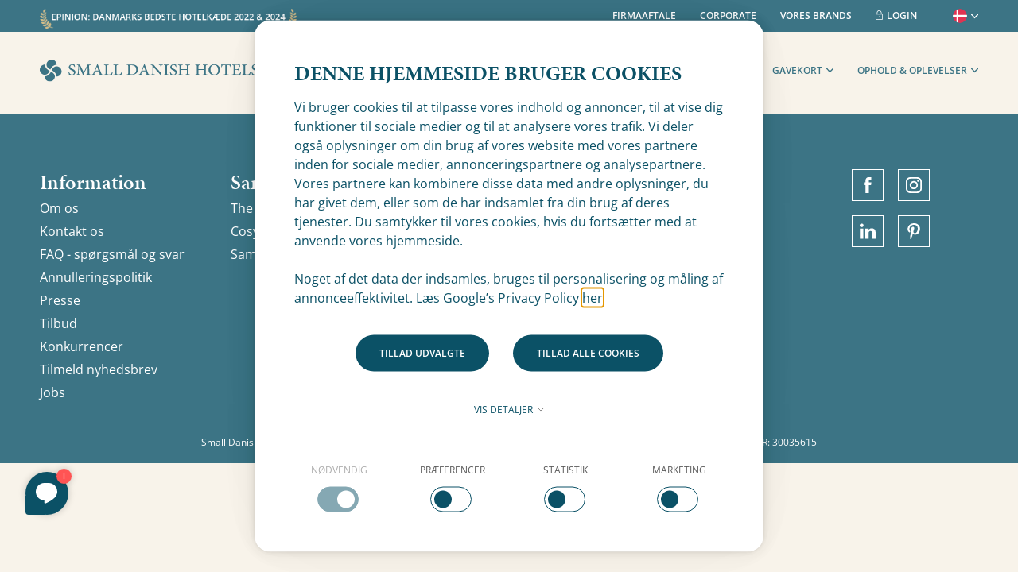

--- FILE ---
content_type: text/css
request_url: https://www.smalldanishhotels.dk/styles/styles.min.css?v=20251120065830
body_size: 20427
content:
@keyframes splide-loading{0%{transform:rotate(0)}to{transform:rotate(1turn)}}.splide__track--draggable{-webkit-touch-callout:none;-webkit-user-select:none;-ms-user-select:none;user-select:none}.splide__track--fade>.splide__list>.splide__slide{margin:0!important;opacity:0;z-index:0}.splide__track--fade>.splide__list>.splide__slide.is-active{opacity:1;z-index:1}.splide--rtl{direction:rtl}.splide__track--ttb>.splide__list{display:block}.splide__container{box-sizing:border-box;position:relative}.splide__list{backface-visibility:hidden;display:-ms-flexbox;display:flex;height:100%;margin:0!important;padding:0!important}.splide.is-initialized:not(.is-active) .splide__list{display:block}.splide__pagination{-ms-flex-align:center;align-items:center;display:-ms-flexbox;display:flex;-ms-flex-wrap:wrap;flex-wrap:wrap;-ms-flex-pack:center;justify-content:center;margin:0;pointer-events:none}.splide__pagination li{display:inline-block;line-height:1;list-style-type:none;margin:0;pointer-events:auto}.splide:not(.is-overflow) .splide__pagination{display:none}.splide__progress__bar{width:0}.splide{position:relative;visibility:hidden}.splide.is-initialized,.splide.is-rendered{visibility:visible}.splide__slide{backface-visibility:hidden;box-sizing:border-box;-ms-flex-negative:0;flex-shrink:0;list-style-type:none!important;margin:0;position:relative}.splide__slide img{vertical-align:bottom}.splide__spinner{animation:splide-loading 1s linear infinite;border:2px solid #999;border-left-color:transparent;border-radius:50%;bottom:0;contain:strict;display:inline-block;height:20px;left:0;margin:auto;position:absolute;right:0;top:0;width:20px}.splide__sr{clip:rect(0 0 0 0);border:0;height:1px;margin:-1px;overflow:hidden;padding:0;position:absolute;width:1px}.splide__toggle.is-active .splide__toggle__play,.splide__toggle__pause{display:none}.splide__toggle.is-active .splide__toggle__pause{display:inline}.splide__track{overflow:hidden;position:relative;z-index:0}input::-webkit-inner-spin-button,input::-webkit-outer-spin-button{-webkit-appearance:none;margin:0;display:none}input[type=number]{-moz-appearance:textfield}input[type=range]{-webkit-appearance:none;appearance:none;width:100%;background:0 0}input[type=range]::-webkit-slider-thumb{appearance:none;-webkit-appearance:none}input[type=range]:focus{outline:0}input[type=range]::-webkit-slider-thumb{margin-top:-19px;height:38px;width:38px;border-style:none;background-image:url(https://ibaslogic.github.io/hosted-assets/smile.png);background-image:url(/images/slider-handle.png);background-size:cover;border-radius:50%}input[type=range]::-moz-range-thumb{height:38px;width:38px;border-style:none;background-image:url(https://ibaslogic.github.io/hosted-assets/smile.png);background-image:url(/images/slider-handle.png);background-size:cover;border-radius:50%}input[type=range]::-webkit-slider-runnable-track{height:2px;width:100%;cursor:pointer;border-radius:10px;border-width:1px;--tw-border-opacity:1;border-color:rgb(11 81 102 / var(--tw-border-opacity));--tw-bg-opacity:1;background-color:rgb(11 81 102 / var(--tw-bg-opacity))}input[type=range]:focus::-webkit-slider-runnable-track{--tw-bg-opacity:1;background-color:rgb(110 150 177 / var(--tw-bg-opacity))}input[type=range]::-moz-range-track{height:2px;width:100%;cursor:pointer;border-radius:10px;border-width:1px;--tw-border-opacity:1;border-color:rgb(11 81 102 / var(--tw-border-opacity));--tw-bg-opacity:1;background-color:rgb(11 81 102 / var(--tw-bg-opacity))}input[type=range]:focus::-moz-range-track{--tw-bg-opacity:1;background-color:rgb(110 150 177 / var(--tw-bg-opacity))}form.is-loading button{pointer-events:none;opacity:.5}.no-js .accordion__headline{padding-top:50px}.js .category{display:none}.alert.js .category{visibility:hidden;opacity:0}.no-js .category{display:block}.active-menu,.no-js .dropdown-action+div:focus-within,.no-js .dropdown-action:focus-within+div{height:auto;opacity:1}@media (min-width:768px){.active-menu,.no-js .dropdown-action+div:focus-within,.no-js .dropdown-action:focus-within+div{top:110px!important;z-index:10}}.hamburger__line{fill:none;stroke:#0b5166;stroke-width:6px;transition:stroke-dasharray .3s cubic-bezier(.4,0,.2,1),stroke-dashoffset .6s cubic-bezier(.4,0,.2,1)}.hamburger__line--1{stroke-dasharray:40 207;stroke-dashoffset:-20}.hamburger__line--2{stroke-dasharray:60 60}.hamburger__line--3{stroke-dasharray:60 207}.hamburger-opened .hamburger__line{stroke:#f6f0e5}.hamburger-opened .hamburger__line--1{stroke-dasharray:90 207;stroke-dashoffset:-134}.hamburger-opened .hamburger__line--2{stroke-dasharray:1 60;stroke-dashoffset:-30}.hamburger-opened .hamburger__line--3{stroke-dasharray:90 207;stroke-dashoffset:-134}.ribbon-slider .splide .splide__slide{opacity:1;transition-duration:.3s;transition-timing-function:cubic-bezier(0,0,.2,1)}@media (min-width:768px){.ribbon-slider .splide .splide__slide:not(.is-visible){pointer-events:none;opacity:.3}}.ribbon-list-voucher .splide .splide__slide{opacity:1;transition-duration:.3s;transition-timing-function:cubic-bezier(0,0,.2,1)}@media (min-width:768px){.ribbon-list-voucher .splide .splide__slide:not(.is-visible){pointer-events:none;opacity:.3}}.inline-ribbons .ribbon{max-width:none;padding:0}.inline-ribbons .ribbon>div{margin-top:0;margin-bottom:30px;padding:0}.inline-ribbons--no-mb .ribbon>div{margin:0}@media (min-width:992px){.double-ribbon .ribbon{width:calc(50% - 15px)}}@media not all and (min-width:992px){.double-ribbon>article:last-of-type{margin-top:30px}}@media (min-width:992px){.double-ribbon .ribbon-text-and-image .media,.double-ribbon .ribbon-text-and-image img{aspect-ratio:4/3}}@media (min-width:1200px){.double-ribbon .ribbon-text-and-image .media,.double-ribbon .ribbon-text-and-image img{aspect-ratio:16/9}}@media (min-width:992px){.double-ribbon .ribbon-text-and-image .media,.double-ribbon .ribbon-text-and-image img{height:600px}.double-ribbon .ribbon-text-and-image .text-and-image-ribbon-content{width:75%}.double-ribbon .ribbon-promotion .promotion-content{height:600px}}.ribbon-hotel-search-result .sidebar-ribbons>div{margin:0;padding:0}.ribbon-hotel-search-result .sidebar-ribbons>div>.promotion-content.no-background{border-top-width:1px;--tw-border-opacity:1;border-color:rgb(11 81 102 / var(--tw-border-opacity));padding:0;padding-top:50px;padding-right:50px}.ribbon-hotel-search-result .sidebar-ribbons>div:first-of-type{margin-bottom:50px}.text-columns .text-item{margin:0}@media not all and (min-width:768px){.text-columns .text-item:first-of-type{margin-bottom:100px}}@media (min-width:768px){.text-columns .text-item{width:50%;justify-content:normal}.text-columns .text-item:first-of-type{padding-right:25px}.text-columns .text-item:last-of-type{padding-left:25px}.text-columns .text-item .text-item__wrapper{max-width:none}}.text-columns .no-headline{margin-top:52px}@media (min-width:992px){.hotel-search-media .media,.hotel-search-media img{height:570px}}.no-js .booking-map-overlay{display:none}.alert.no-js .booking-map-overlay{visibility:hidden;opacity:0}.ribbon-info .ribbon-text>.text-item{margin:0;display:inline-block;width:100%;padding:0}.ribbon-info .ribbon-text>.text-item .text-item__wrapper{max-width:none}.ribbon-info .ribbon-bullets>div{margin:0;display:inline-block;width:100%;padding:0}.ribbon-info .ribbon-bullets>div>div{max-width:none}.ribbon-info .ribbon-bullets ul{grid-template-columns:repeat(2,minmax(0,1fr));gap:20px}@media (min-width:1200px){.ribbon-info .ribbon-bullets ul{display:grid}}.ribbon-info .ribbon-bullets ul li{margin-bottom:15px}@media (min-width:1200px){.ribbon-info .ribbon-bullets ul li{margin:0}}.ribbon-info .trustpilot-widget{left:-36px;justify-content:flex-start}.ribbon-with-splat{position:relative}.ribbon-with-splat .splat-left-corner{position:absolute;top:0}@media (max-width:767px){.ribbon-with-splat .splat-left-corner{right:0;--tw-translate-x:25%}}@media (min-width:768px){.ribbon-with-splat .splat-left-corner{left:0;--tw-translate-x:-50%}}.ribbon-with-splat .splat-left-corner{min-height:70px;min-width:70px;padding:15px}.ribbon-with-splat .splat-right-corner{--tw-translate-x:50%}@media (max-width:767px){.ribbon-with-splat .splat-right-corner{--tw-translate-x:25%}}.ribbon-with-splat .splat-right-corner{position:absolute;top:0;right:0;min-height:70px;min-width:70px;padding:15px}.ribbon-top-tilbud-offer .rich-text-content ul li{position:relative;padding-left:10px;list-style-image:none;list-style-type:none}.ribbon-top-tilbud-offer .rich-text-content ul li::marker{content:''}.ribbon-top-tilbud-offer .rich-text-content ul li::before{content:'';position:absolute;left:-15px;top:50%;transform:translateY(-50%);width:20px;height:20px;background-image:url('data:image/svg+xml,<svg xmlns="http://www.w3.org/2000/svg" viewBox="0 0 24 24" fill="white"><path d="M9 19c-.4 0-.8-.2-1.1-.6l-5-7c-.3-.4-.2-1 .2-1.3s1-.2 1.3.2l4.3 6.1 9.3-11.5c.3-.4.9-.4 1.3-.1.4.3.4.9.1 1.3l-10 12c-.2.3-.6.5-1.1.5z"/></svg>');background-size:contain;background-repeat:no-repeat}.ribbon-top-tilbud-offer .price-tag{clip-path:polygon(0 30px,30px 0,100% 0,100% 100%,30px 100%,0 calc(100% - 30px));overflow:visible}.ribbon-top-tilbud-multi-offer .rich-text-content ul li{position:relative;padding-left:10px;list-style-image:none;list-style-type:none;line-height:normal;margin-bottom:8px}.ribbon-top-tilbud-multi-offer .rich-text-content ul li::marker{content:''}.ribbon-top-tilbud-multi-offer .rich-text-content ul li::before{content:'';position:absolute;left:-15px;top:50%;transform:translateY(-50%);width:20px;height:20px;background-image:url('data:image/svg+xml,<svg xmlns="http://www.w3.org/2000/svg" viewBox="0 0 24 24" fill="white"><path d="M9 19c-.4 0-.8-.2-1.1-.6l-5-7c-.3-.4-.2-1 .2-1.3s1-.2 1.3.2l4.3 6.1 9.3-11.5c.3-.4.9-.4 1.3-.1.4.3.4.9.1 1.3l-10 12c-.2.3-.6.5-1.1.5z"/></svg>');background-size:contain;background-repeat:no-repeat}.ribbon-top-tilbud-multi-offer .price-tag{clip-path:polygon(0 30px,30px 0,100% 0,100% 100%,30px 100%,0 calc(100% - 30px));overflow:visible}.image-slider-modal .main-carousel img{border-radius:20px}.image-slider-modal .thumbnail-carousel .splide__list{margin-left:1px!important}.image-slider-modal .thumbnail-carousel .splide__slide{margin-top:1px;margin-bottom:1px;cursor:pointer;opacity:.6;transition-property:opacity;transition-timing-function:cubic-bezier(.4,0,.2,1);transition-duration:.2s}.image-slider-modal .thumbnail-carousel .splide__slide:focus,.image-slider-modal .thumbnail-carousel .splide__slide:hover{border-radius:10px;opacity:.75}.image-slider-modal .thumbnail-carousel .splide__slide.is-active{opacity:1}.js .card .fallback-image svg,.js .card img{transition-property:transform;transition-timing-function:cubic-bezier(.4,0,.2,1);transition-duration:.3s;transition-timing-function:cubic-bezier(0,0,.2,1)}.js .card:focus img,.js .card:hover img{--tw-scale-x:1.1;--tw-scale-y:1.1;transform:translate(var(--tw-translate-x),var(--tw-translate-y)) rotate(var(--tw-rotate)) skewX(var(--tw-skew-x)) skewY(var(--tw-skew-y)) scaleX(var(--tw-scale-x)) scaleY(var(--tw-scale-y))}.js .card:focus .action-inline,.js .card:hover .action-inline{--tw-text-opacity:1;color:rgb(110 150 177 / var(--tw-text-opacity))}.js .card:focus .action-inline svg,.js .card:hover .action-inline svg{--tw-translate-x:9px;transform:translate(var(--tw-translate-x),var(--tw-translate-y)) rotate(var(--tw-rotate)) skewX(var(--tw-skew-x)) skewY(var(--tw-skew-y)) scaleX(var(--tw-scale-x)) scaleY(var(--tw-scale-y));fill:#6e96b1}.js .card:focus .action-block svg,.js .card:hover .action-block svg{margin-right:8px;width:8px}.js .card:focus .fallback-image svg,.js .card:hover .fallback-image svg{--tw-scale-x:1.1;--tw-scale-y:1.1;transform:translate(var(--tw-translate-x),var(--tw-translate-y)) rotate(var(--tw-rotate)) skewX(var(--tw-skew-x)) skewY(var(--tw-skew-y)) scaleX(var(--tw-scale-x)) scaleY(var(--tw-scale-y))}.search-card{display:grid;grid-template-areas:"image" "content" "info" "actions"}.search-card--image{grid-area:image}.search-card--content{grid-area:content}.search-card--info{grid-area:info}.search-card--actions{grid-area:actions}@media (min-width:768px){.search-card{grid-template-areas:"image content" "info actions"}}.js .toggle.has-show-action{height:150px;overflow:hidden}.no-js .toggle-action{display:none}.alert.no-js .toggle-action{visibility:hidden;opacity:0}#gowish-iframe-dialog #modal-container{display:flex;justify-content:center}.form-item{position:relative}.form-item input[type=email].form-input_filled~label,.form-item input[type=email]:focus~label,.form-item input[type=number].form-input_filled~label,.form-item input[type=number]:focus~label,.form-item input[type=password].form-input_filled~label,.form-item input[type=password]:focus~label,.form-item input[type=text].form-input_filled~label,.form-item input[type=text]:focus~label,.form-item select~label{margin-top:-5px;opacity:1}.form-item input[type=email].form-input_filled::placeholder,.form-item input[type=email]:focus::placeholder,.form-item input[type=number].form-input_filled::placeholder,.form-item input[type=number]:focus::placeholder,.form-item input[type=password].form-input_filled::placeholder,.form-item input[type=password]:focus::placeholder,.form-item input[type=text].form-input_filled::placeholder,.form-item input[type=text]:focus::placeholder,.form-item select::placeholder{color:transparent}.form-item input[type=number]::placeholder,.form-item input[type=text]::placeholder{transition-property:color,background-color,border-color,text-decoration-color,fill,stroke;transition-timing-function:cubic-bezier(.4,0,.2,1);transition-duration:150ms}.form-item label{position:absolute;left:20px;top:0;--tw-translate-y:-50%;transform:translate(var(--tw-translate-x),var(--tw-translate-y)) rotate(var(--tw-rotate)) skewX(var(--tw-skew-x)) skewY(var(--tw-skew-y)) scaleX(var(--tw-scale-x)) scaleY(var(--tw-scale-y));white-space:nowrap;border-radius:20px;--tw-bg-opacity:1;background-color:rgb(11 81 102 / var(--tw-bg-opacity));padding-left:8px;padding-right:8px;padding-top:1px;padding-bottom:1px;font-size:10px;--tw-text-opacity:1;color:rgb(255 255 255 / var(--tw-text-opacity));opacity:0;transition-property:all;transition-timing-function:cubic-bezier(.4,0,.2,1);transition-duration:150ms}.form-item .field-validation-error{position:absolute;bottom:0;left:20px;--tw-translate-y:50%;transform:translate(var(--tw-translate-x),var(--tw-translate-y)) rotate(var(--tw-rotate)) skewX(var(--tw-skew-x)) skewY(var(--tw-skew-y)) scaleX(var(--tw-scale-x)) scaleY(var(--tw-scale-y));white-space:nowrap;border-radius:20px;--tw-bg-opacity:1;background-color:rgb(176 15 31 / var(--tw-bg-opacity));padding-left:8px;padding-right:8px;padding-top:1px;padding-bottom:1px;font-size:10px;--tw-text-opacity:1;color:rgb(255 255 255 / var(--tw-text-opacity))}.form-item-checkbox,.form-item-radio{position:relative}.form-item-checkbox .field-validation-error,.form-item-radio .field-validation-error{order:-9999;margin:0;white-space:nowrap;border-radius:20px;--tw-bg-opacity:1;background-color:rgb(176 15 31 / var(--tw-bg-opacity));padding-left:8px;padding-right:8px;padding-top:1px;padding-bottom:1px;font-size:10px;--tw-text-opacity:1;color:rgb(255 255 255 / var(--tw-text-opacity))}.form-item-checkbox .field-validation-valid,.form-item-radio .field-validation-valid{display:none}.alert .form-item-radio .field-validation-valid,.alert.form-item-checkbox .field-validation-valid{visibility:hidden;opacity:0}.alert-wrapper{position:fixed;left:0;right:0;bottom:75px;z-index:50;margin-left:auto;margin-right:auto;display:flex;max-width:1000px;flex-direction:column;gap:15px;text-align:center}.alert{position:relative;border-radius:20px;padding:15px;opacity:0;transition-property:opacity;transition-timing-function:cubic-bezier(.4,0,.2,1);transition-duration:150ms}.alert.is-visible{visibility:visible;opacity:1}.alert.hidden{visibility:hidden;opacity:0}.alert.dismiss-button{padding-left:40px;padding-right:40px}.alert.alert-error{--tw-bg-opacity:1;background-color:rgb(176 15 31 / var(--tw-bg-opacity));--tw-text-opacity:1;color:rgb(255 255 255 / var(--tw-text-opacity))}.alert.alert-success{--tw-bg-opacity:1;background-color:rgb(110 150 177 / var(--tw-bg-opacity));--tw-text-opacity:1;color:rgb(255 255 255 / var(--tw-text-opacity));outline-style:solid;outline-width:1px;outline-color:#fff}.alert .close{position:absolute;right:15px;top:50%;margin-top:-7px;height:14px;width:14px;cursor:pointer;opacity:.7;transition-property:opacity;transition-timing-function:cubic-bezier(.4,0,.2,1);transition-duration:150ms}.alert .close:after,.alert .close:before{position:absolute;left:7px;height:14px;width:2px;--tw-bg-opacity:1;background-color:rgb(255 255 255 / var(--tw-bg-opacity));content:' '}.alert .close:before{--tw-rotate:45deg;transform:translate(var(--tw-translate-x),var(--tw-translate-y)) rotate(var(--tw-rotate)) skewX(var(--tw-skew-x)) skewY(var(--tw-skew-y)) scaleX(var(--tw-scale-x)) scaleY(var(--tw-scale-y))}.alert .close:after{--tw-rotate:-45deg;transform:translate(var(--tw-translate-x),var(--tw-translate-y)) rotate(var(--tw-rotate)) skewX(var(--tw-skew-x)) skewY(var(--tw-skew-y)) scaleX(var(--tw-scale-x)) scaleY(var(--tw-scale-y))}.alert .close:hover{opacity:1}table.responsive-table{width:100%;border-collapse:collapse;font-size:14px}table.responsive-table thead{text-align:left;font-weight:700}table.responsive-table td:first-child,table.responsive-table th:first-child{padding-left:0}table.responsive-table td:last-child,table.responsive-table th:last-child{padding-right:0}table.responsive-table td,table.responsive-table th{padding-left:15px;padding-right:15px;padding-top:10px;padding-bottom:10px}@media screen and (max-width:768px){table.responsive-table thead{display:none}table.alert.responsive-table thead{visibility:hidden;opacity:0}table.responsive-table tr:last-child{margin-bottom:0}table.responsive-table tr{display:block}table.responsive-table td:first-child,table.responsive-table th:first-child{padding-top:15px}table.responsive-table td:last-child,table.responsive-table th:last-child{padding-bottom:15px}table.responsive-table td,table.responsive-table th{padding-left:0;padding-right:0;padding-top:5px;padding-bottom:5px}table.responsive-table td{display:block;text-align:right}table.responsive-table td::before{float:left;font-weight:700;content:attr(data-label)}}.has-cookiebanner #cookiebanner{overflow-y:auto}.has-cookiebanner #cookiebanner #cookiebannerContent{position:relative}@media (max-width:960px){.has-cookiebanner #cookiebanner #cookiebannerContent{top:20px;-webkit-transform:translate(-50%,0);-ms-transform:translate(-50%,0);transform:translate(-50%,0);margin-bottom:20px}}.has-cookiebanner #cookiebanner #cookiebannerContent #CybotCookiebotDialogBodyIntro{padding-top:0}.has-cookiebanner #cookiebanner .intro-text-container .intro-text{height:fit-content!important}.has-cookiebanner #cookiebanner .intro-text-container .intro-text-container-overlay{display:none}.rich-text-content span{display:inline-block}.rich-text-content p,.rich-text-content span{margin-bottom:15px}.rich-text-content p:last-of-type,.rich-text-content span:last-of-type{margin:0}.rich-text-content li{margin-bottom:0;margin-left:15px;line-height:2;letter-spacing:.05em}.rich-text-content li:last-of-type{margin-bottom:0}.rich-text-content ol+p,.rich-text-content ol+span,.rich-text-content p+ol,.rich-text-content p+ul,.rich-text-content span+ol,.rich-text-content span+ul,.rich-text-content ul+p,.rich-text-content ul+span{margin-top:15px!important}.rich-text-content ul li{list-style-image:url('data:image/svg+xml, <svg xmlns="http://www.w3.org/2000/svg" xml:space="preserve" viewBox="0 0 11.3 11.3" fill="%230B5166"><path d="M3 11.3c-.4 0-.8-.2-1.1-.6L.1 8.3c-.1-.1-.1-.4.1-.5.1-.1.3-.1.4.1l1.8 2.4c.2.3.7.4 1 .1.1 0 .1-.1.2-.2L10.7.1c0-.1.3-.2.4-.1.2.1.2.3.1.5v.1L4.1 10.7c-.2.4-.6.6-1.1.6z"/></svg>')}.rich-text-content a{text-decoration-line:underline}.rich-text-content a:hover{text-decoration-line:none}.rich-text-content a:focus{text-decoration-line:none}.rich-text-content h2,.rich-text-content h3,.rich-text-content h4,.rich-text-content h5,.rich-text-content h6{margin-bottom:10px;font-family:OpenSans,verdana,tahoma,sans-serif;font-weight:700;text-transform:uppercase}.rich-text-content h2,.rich-text-content h3{font-size:16px}.rich-text-content h4{font-size:14px}@keyframes drop{0%{transform:translateY(0)}50%{transform:translateY(-15px)}100%{transform:translateY(0)}}.drop{animation:drop linear forwards .7s infinite}.ribbon-newsletter:last-of-type div{margin-bottom:0}.slider-container article>div{margin:0}@media not all and (min-width:1200px){.hero-collage+*,.hero-collage-container+* article:first-of-type,.hero-collage-container+* div:first-of-type,.hero-collage-container+article,.hero-collage-container+div{margin-top:0!important}}.content-visibility-hidden{content-visibility:hidden}@media screen and (max-width:767px){.content-visibility-hidden-max-md{content-visibility:hidden}}.staypage-image img,.staypage-image picture{height:100%}.media.staypage-image img img{object-fit:cover}.staypage-image img{border-radius:20px;object-fit:cover;object-position:center}.trustpilot-widget{display:flex;width:100%;justify-content:center;font-size:14px}.gm-style-iw{padding:0!important}*,::after,::before{box-sizing:border-box;border-width:0;border-style:solid;border-color:currentColor}::after,::before{--tw-content:''}html{line-height:1.5;-webkit-text-size-adjust:100%;-moz-tab-size:4;tab-size:4;font-family:ui-sans-serif,system-ui,-apple-system,BlinkMacSystemFont,"Segoe UI",Roboto,"Helvetica Neue",Arial,"Noto Sans",sans-serif,"Apple Color Emoji","Segoe UI Emoji","Segoe UI Symbol","Noto Color Emoji";font-feature-settings:normal;font-variation-settings:normal}body{margin:0;line-height:inherit}hr{height:0;color:inherit;border-top-width:1px}abbr:where([title]){text-decoration:underline dotted}h1,h2,h3,h4,h5,h6{font-size:inherit;font-weight:inherit}a{color:inherit;text-decoration:inherit}b,strong{font-weight:bolder}code,kbd,pre,samp{font-family:ui-monospace,SFMono-Regular,Menlo,Monaco,Consolas,"Liberation Mono","Courier New",monospace;font-size:1em}small{font-size:80%}sub,sup{font-size:75%;line-height:0;position:relative;vertical-align:baseline}sub{bottom:-.25em}sup{top:-.5em}table{text-indent:0;border-color:inherit;border-collapse:collapse}button,input,optgroup,select,textarea{font-family:inherit;font-feature-settings:inherit;font-variation-settings:inherit;font-size:100%;font-weight:inherit;line-height:inherit;color:inherit;margin:0;padding:0}button,select{text-transform:none}[type=button],[type=reset],[type=submit],button{-webkit-appearance:button;background-color:transparent;background-image:none}:-moz-focusring{outline:auto}:-moz-ui-invalid{box-shadow:none}progress{vertical-align:baseline}::-webkit-inner-spin-button,::-webkit-outer-spin-button{height:auto}[type=search]{-webkit-appearance:textfield;outline-offset:-2px}::-webkit-search-decoration{-webkit-appearance:none}::-webkit-file-upload-button{-webkit-appearance:button;font:inherit}summary{display:list-item}blockquote,dd,dl,figure,h1,h2,h3,h4,h5,h6,hr,p,pre{margin:0}fieldset{margin:0;padding:0}legend{padding:0}menu,ol,ul{list-style:none;margin:0;padding:0}dialog{padding:0}textarea{resize:vertical}input::placeholder,textarea::placeholder{opacity:1;color:#9ca3af}[role=button],button{cursor:pointer}:disabled{cursor:default}audio,canvas,embed,iframe,img,object,svg,video{display:block;vertical-align:middle}img,video{max-width:100%;height:auto}[hidden]{display:none}ol,ul{list-style-position:outside}ul{list-style-type:disc}ol{list-style-type:decimal}[role=list],[role=listbox],[role=tablist],ul[role=alert]{margin:0;list-style-type:none;padding:0}b,strong{font-weight:700}html{overflow-x:hidden;scroll-behavior:smooth;text-size-adjust:100%}body{display:grid;min-height:100vh;font-family:OpenSans,verdana,tahoma,sans-serif;font-size:16px;line-height:1.5;grid-template-columns:1fr;grid-template-rows:auto 1fr auto;text-rendering:optimizeSpeed;-webkit-font-smoothing:antialiased}a:not([class]){text-decoration-skip-ink:auto}img,picture{display:block;height:auto;max-width:100%}.media.object-cover img{object-fit:cover}button,input,select,textarea{font:inherit}address{font-style:normal}@media (prefers-reduced-motion:reduce){html:focus-within{scroll-behavior:auto}*,::after,::before{animation-duration:0s!important;animation-iteration-count:1!important;transition-duration:0s!important;scroll-behavior:auto!important}}.h1,.h2,.h3,.h4,.h5,h1,h2,h3,h4,h5{font-family:minion-pro,Times New Roman,serif;line-height:1.25}.h1,h1{font-size:62px}.h2,h2{font-size:42px}.h3,h3{font-size:26px}.h4,h4{font-size:16px}.h5,h5{font-size:12px}@font-face{font-family:OpenSans;src:url(/fonts/OpenSans400.woff2) format('woff2');font-display:swap;font-weight:400;font-style:normal}@font-face{font-family:OpenSans;src:url(/fonts/OpenSansItalic400.woff2) format('woff2');font-display:swap;font-weight:400;font-style:italic}@font-face{font-family:OpenSans;src:url(/fonts/OpenSans600.woff2) format('woff2');font-display:swap;font-weight:600;font-style:normal}@font-face{font-family:OpenSans;src:url(/fonts/OpenSansItalic600.woff2) format('woff2');font-display:swap;font-weight:600;font-style:italic}@font-face{font-family:Livvic;src:url(/fonts/LivvicItalic600.woff2) format('woff2');font-display:swap;font-weight:600;font-style:italic}@font-face{font-family:Livvic;src:url(/fonts/Livvic500.woff2) format('woff2');font-display:swap;font-weight:500;font-style:normal}@font-face{font-family:Livvic;src:url(/fonts/Livvic900.woff2) format('woff2');font-display:swap;font-weight:900;font-style:normal}@font-face{font-family:Livvic;src:url(/fonts/LivvicItalic900.woff2) format('woff2');font-display:swap;font-weight:900;font-style:italic}@font-face{font-family:'Noto Serif';src:url(/fonts/NotoSerif400.woff2) format('woff2');font-display:swap;font-weight:400;font-style:normal}@font-face{font-family:'Noto Serif';src:url(/fonts/NotoSerifItalic400.woff2) format('woff2');font-display:swap;font-weight:400;font-style:italic}@font-face{font-family:'Noto Serif';src:url(/fonts/NotoSerif700.woff2) format('woff2');font-display:swap;font-weight:700;font-style:normal}*,::after,::before{--tw-border-spacing-x:0;--tw-border-spacing-y:0;--tw-translate-x:0;--tw-translate-y:0;--tw-rotate:0;--tw-skew-x:0;--tw-skew-y:0;--tw-scale-x:1;--tw-scale-y:1;--tw-scroll-snap-strictness:proximity;--tw-ring-offset-width:0px;--tw-ring-offset-color:#fff;--tw-ring-color:rgb(59 130 246 / 0.5);--tw-ring-offset-shadow:0 0 #0000;--tw-ring-shadow:0 0 #0000;--tw-shadow:0 0 #0000;--tw-shadow-colored:0 0 #0000}::backdrop{--tw-border-spacing-x:0;--tw-border-spacing-y:0;--tw-translate-x:0;--tw-translate-y:0;--tw-rotate:0;--tw-skew-x:0;--tw-skew-y:0;--tw-scale-x:1;--tw-scale-y:1;--tw-scroll-snap-strictness:proximity;--tw-ring-offset-width:0px;--tw-ring-offset-color:#fff;--tw-ring-color:rgb(59 130 246 / 0.5);--tw-ring-offset-shadow:0 0 #0000;--tw-ring-shadow:0 0 #0000;--tw-shadow:0 0 #0000;--tw-shadow-colored:0 0 #0000}.container{width:100%}@media (min-width:480px){.container{max-width:480px}}@media (min-width:768px){.container{max-width:768px}}@media (min-width:992px){.container{max-width:992px}}@media (min-width:1200px){.container{max-width:1200px}}@media (min-width:1536px){.container{max-width:1536px}}.btn{padding:8px 20px 8px 20px;font-size:14px;line-height:18px;font-weight:700;display:inline-block;transition:background-color .2s,color .2s,border-color .2s,box-shadow .2s;text-decoration:none;border:2px solid;border-radius:25px;cursor:pointer}.btn:hover{box-shadow:0 10px 15px -6px rgba(0,0,0,.5)}.btn--theme{color:#fff}.btn--theme:hover{color:#fff}.btn--theme:disabled{cursor:not-allowed}.btn--white{background-color:#fff;color:#000;border-color:#fff}.btn--white:hover{color:#000;border-color:#fff}.btn--white:disabled{cursor:not-allowed}.btn--black{background-color:#000;color:#fff;border-color:#000}.btn--black:hover{background-color:#000;border-color:#000}.btn--black:disabled{cursor:not-allowed}.btn--black-transparent{background-color:transparent;color:#000;border-color:#000}.btn--black-transparent:hover{background-color:#000;color:#fff;border-color:#000}.btn--black-transparent:disabled{cursor:not-allowed}.theming-white-text{color:#fff;background-color:transparent}.theming-white-text .h1,.theming-white-text .h2,.theming-white-text .h3,.theming-white-text .h4,.theming-white-text .headline,.theming-white-text h1,.theming-white-text h2,.theming-white-text h3,.theming-white-text h4{color:#fff}.theming-black-on-white{background-color:#fff}.theming-black-on-white .h1,.theming-black-on-white .h2,.theming-black-on-white .h3,.theming-black-on-white .h4,.theming-black-on-white .headline,.theming-black-on-white h1,.theming-black-on-white h2,.theming-black-on-white h3,.theming-black-on-white h4{color:#000}.theming-black-on-offwhite .h1,.theming-black-on-offwhite .h2,.theming-black-on-offwhite .h3,.theming-black-on-offwhite .h4,.theming-black-on-offwhite .headline,.theming-black-on-offwhite h1,.theming-black-on-offwhite h2,.theming-black-on-offwhite h3,.theming-black-on-offwhite h4{color:#000}.aspect-widescreen{aspect-ratio:16/9}.aspect-widescreenportrait{aspect-ratio:9/16}.aspect-standardphotograph{aspect-ratio:4/3}.aspect-standardphotographportrait{aspect-ratio:3/4}.aspect-square{aspect-ratio:1/1}.aspect-wide{aspect-ratio:2/1}.aspect-widescreenhero{aspect-ratio:154/65}[type=date],[type=email],[type=password],[type=search],[type=text],select,textarea{width:100%;border-radius:30px;padding-top:11px;padding-bottom:11px;padding-left:30px;padding-right:30px;--tw-text-opacity:1;color:rgb(11 81 102 / var(--tw-text-opacity))}[type=date]::placeholder,[type=email]::placeholder,[type=password]::placeholder,[type=search]::placeholder,[type=text]::placeholder,select::placeholder,textarea::placeholder{color:rgb(11 81 102 / .25)}.chkbx,.radio{display:flex;align-items:center;column-gap:10px}[type=checkbox],[type=radio]{height:16px;width:16px;appearance:none;border-width:1px;--tw-border-opacity:1;border-color:rgb(11 81 102 / var(--tw-border-opacity));transition-property:color,background-color,border-color,text-decoration-color,fill,stroke;transition-timing-function:cubic-bezier(.4,0,.2,1);transition-duration:150ms}[type=checkbox]:checked,[type=radio]:checked{--tw-bg-opacity:1;background-color:rgb(11 81 102 / var(--tw-bg-opacity))}[type=checkbox]:checked~label,[type=radio]:checked~label{font-weight:600}[type=checkbox]~label,[type=radio]~label{--tw-text-opacity:1;color:rgb(11 81 102 / var(--tw-text-opacity))}[type=checkbox]{border-radius:5px}[type=radio]{border-radius:9999px}[type=file]{width:100%}select{appearance:none;background-image:url(/images/svg/down-arrow.svg);background-repeat:no-repeat;background-position:right 30px center;background-size:12px;padding-right:72px}select.small{padding-top:10px;padding-bottom:10px;padding-left:20px;background-image:url(/images/svg/down-arrow.svg);background-repeat:no-repeat;background-position:right 20px center;background-size:8px;padding-right:58px}.input-validation-error{border-width:1px;border-color:rgb(176 15 31 / .75)}.field-validation-error{margin-top:8px;display:block;font-size:.875rem;line-height:1.25rem;--tw-text-opacity:1;color:rgb(176 15 31 / var(--tw-text-opacity))}[disabled]{border-color:rgb(11 81 102 / .3)}.disabled label{cursor:default;color:rgb(11 81 102 / .3)}.sr-only{position:absolute;width:1px;height:1px;padding:0;margin:-1px;overflow:hidden;clip:rect(0,0,0,0);white-space:nowrap;border-width:0}.pointer-events-none{pointer-events:none}.visible{visibility:visible}.invisible{visibility:hidden}.collapse{visibility:collapse}.static{position:static}.fixed{position:fixed}.absolute{position:absolute}.relative{position:relative}.sticky{position:sticky}.inset-0{inset:0}.inset-x-0{left:0;right:0}.-bottom-20{bottom:-20px}.-bottom-22{bottom:-22px}.-bottom-50{bottom:-50px}.-bottom-\[5\%\]{bottom:-5%}.-left-40{left:-40px}.-right-30{right:-30px}.-right-8{right:-8px}.-top-20{top:-20px}.-top-4{top:-4px}.bottom-0{bottom:0}.bottom-100{bottom:100px}.bottom-30{bottom:30px}.left-0{left:0}.left-1\/2{left:50%}.left-15{left:15px}.left-20{left:20px}.left-3{left:3px}.left-30{left:30px}.left-50{left:50px}.left-\[50\%\]{left:50%}.left-\[8\%\]{left:8%}.right-0{right:0}.right-10{right:10px}.right-15{right:15px}.right-150{right:150px}.right-20{right:20px}.right-3{right:3px}.right-30{right:30px}.right-5{right:5px}.right-50{right:50px}.top-0{top:0}.top-1\/2{top:50%}.top-10{top:10px}.top-15{top:15px}.top-2{top:2px}.top-20{top:20px}.top-3{top:3px}.top-40{top:40px}.top-5{top:5px}.top-75{top:75px}.top-80{top:80px}.top-\[-50vh\]{top:-50vh}.-z-1{z-index:-1}.-z-10{z-index:-10}.z-0{z-index:0}.z-1{z-index:1}.z-10{z-index:10}.z-20{z-index:20}.z-\[11\]{z-index:11}.order-1{order:1}.col-span-1{grid-column:span 1/span 1}.col-span-12{grid-column:span 12/span 12}.col-span-2{grid-column:span 2/span 2}.col-span-3{grid-column:span 3/span 3}.col-span-4{grid-column:span 4/span 4}.col-span-6{grid-column:span 6/span 6}.col-span-9{grid-column:span 9/span 9}.col-span-full{grid-column:1/-1}.col-start-1{grid-column-start:1}.col-start-4{grid-column-start:4}.row-span-2{grid-row:span 2/span 2}.row-span-full{grid-row:1/-1}.row-start-1{grid-row-start:1}.-m-9{margin:-9px}.m-10{margin:10px}.m-5{margin:5px}.m-9{margin:9px}.m-auto{margin:auto}.-mx-10{margin-left:-10px;margin-right:-10px}.-mx-15{margin-left:-15px;margin-right:-15px}.-mx-30{margin-left:-30px;margin-right:-30px}.-mx-5{margin-left:-5px;margin-right:-5px}.mx-15{margin-left:15px;margin-right:15px}.mx-20{margin-left:20px;margin-right:20px}.mx-5{margin-left:5px;margin-right:5px}.mx-auto{margin-left:auto;margin-right:auto}.my-10{margin-top:10px;margin-bottom:10px}.my-100{margin-top:100px;margin-bottom:100px}.my-15{margin-top:15px;margin-bottom:15px}.my-2{margin-top:2px;margin-bottom:2px}.my-20{margin-top:20px;margin-bottom:20px}.my-30{margin-top:30px;margin-bottom:30px}.my-35{margin-top:35px;margin-bottom:35px}.my-5{margin-top:5px;margin-bottom:5px}.my-50{margin-top:50px;margin-bottom:50px}.my-auto{margin-top:auto;margin-bottom:auto}.\!-mt-60{margin-top:-60px!important}.\!mb-20{margin-bottom:20px!important}.\!mr-0{margin-right:0!important}.\!mt-5{margin-top:5px!important}.-mb-10{margin-bottom:-10px}.-mb-4{margin-bottom:-4px}.-mb-5{margin-bottom:-5px}.-ml-15{margin-left:-15px}.-mr-15{margin-right:-15px}.-mr-20{margin-right:-20px}.-mr-40{margin-right:-40px}.-mt-1{margin-top:-1px}.-mt-120{margin-top:-120px}.-mt-2{margin-top:-2px}.-mt-30{margin-top:-30px}.-mt-5{margin-top:-5px}.-mt-60{margin-top:-60px}.mb-0{margin-bottom:0}.mb-10{margin-bottom:10px}.mb-100{margin-bottom:100px}.mb-15{margin-bottom:15px}.mb-150{margin-bottom:150px}.mb-18{margin-bottom:18px}.mb-20{margin-bottom:20px}.mb-22{margin-bottom:22px}.mb-25{margin-bottom:25px}.mb-3{margin-bottom:3px}.mb-30{margin-bottom:30px}.mb-40{margin-bottom:40px}.mb-45{margin-bottom:45px}.mb-5{margin-bottom:5px}.mb-50{margin-bottom:50px}.mb-7{margin-bottom:7px}.mb-70{margin-bottom:70px}.mb-8{margin-bottom:8px}.ml-10{margin-left:10px}.ml-12{margin-left:12px}.ml-15{margin-left:15px}.ml-2{margin-left:2px}.ml-20{margin-left:20px}.ml-27{margin-left:27px}.ml-30{margin-left:30px}.ml-45{margin-left:45px}.ml-5{margin-left:5px}.ml-8{margin-left:8px}.ml-\[calc\(-50vw\+50\%\)\]{margin-left:calc(-50vw + 50%)}.ml-auto{margin-left:auto}.mr-0{margin-right:0}.mr-10{margin-right:10px}.mr-15{margin-right:15px}.mr-20{margin-right:20px}.mr-5{margin-right:5px}.mr-8{margin-right:8px}.mr-\[calc\(-50vw\+50\%\)\]{margin-right:calc(-50vw + 50%)}.mt-10{margin-top:10px}.mt-100{margin-top:100px}.mt-11{margin-top:11px}.mt-15{margin-top:15px}.mt-150{margin-top:150px}.mt-2{margin-top:2px}.mt-20{margin-top:20px}.mt-25{margin-top:25px}.mt-3{margin-top:3px}.mt-30{margin-top:30px}.mt-35{margin-top:35px}.mt-40{margin-top:40px}.mt-5{margin-top:5px}.mt-50{margin-top:50px}.mt-60{margin-top:60px}.mt-70{margin-top:70px}.mt-auto{margin-top:auto}.line-clamp-3{overflow:hidden;display:-webkit-box;-webkit-box-orient:vertical;-webkit-line-clamp:3}.line-clamp-5{overflow:hidden;display:-webkit-box;-webkit-box-orient:vertical;-webkit-line-clamp:5}.block{display:block}.inline-block{display:inline-block}.inline{display:inline}.flex{display:flex}.inline-flex{display:inline-flex}.table{display:table}.grid{display:grid}.hidden{display:none}.aspect-square{aspect-ratio:1/1}.\!h-auto{height:auto!important}.h-0{height:0}.h-1{height:1px}.h-10{height:10px}.h-100{height:100px}.h-11{height:11px}.h-120{height:120px}.h-14{height:14px}.h-15{height:15px}.h-16{height:16px}.h-18{height:18px}.h-20{height:20px}.h-22{height:22px}.h-24{height:24px}.h-25{height:25px}.h-30{height:30px}.h-36{height:36px}.h-38{height:38px}.h-40{height:40px}.h-46{height:46px}.h-50{height:50px}.h-60{height:60px}.h-70{height:70px}.h-8{height:8px}.h-9{height:9px}.h-\[90\%\]{height:90%}.h-auto{height:auto}.h-fit{height:fit-content}.h-full{height:100%}.h-screen{height:100vh}.max-h-600{max-height:600px}.max-h-full{max-height:100%}.min-h-\[95vh\]{min-height:95vh}.min-h-screen-25{min-height:25vh}.min-h-screen-50{min-height:50vh}.min-h-screen-75{min-height:75vh}.w-0{width:0}.w-10{width:10px}.w-100{width:100px}.w-11{width:11px}.w-14{width:14px}.w-140{width:140px}.w-15{width:15px}.w-16{width:16px}.w-18{width:18px}.w-2\/3{width:66.666667%}.w-20{width:20px}.w-200{width:200px}.w-22{width:22px}.w-24{width:24px}.w-3\/4{width:75%}.w-30{width:30px}.w-36{width:36px}.w-38{width:38px}.w-40{width:40px}.w-50{width:50px}.w-60{width:60px}.w-7{width:7px}.w-70{width:70px}.w-8{width:8px}.w-9{width:9px}.w-\[220px\]{width:220px}.w-auto{width:auto}.w-fit{width:fit-content}.w-full{width:100%}.min-w-150{min-width:150px}.max-w-1\/5{max-width:20%}.max-w-1000{max-width:1000px}.max-w-500{max-width:500px}.max-w-600{max-width:600px}.max-w-750{max-width:750px}.max-w-\[600px\]{max-width:600px}.max-w-\[820px\]{max-width:820px}.max-w-\[95vw\]{max-width:95vw}.max-w-full{max-width:100%}.flex-1{flex:1 1 0%}.shrink-0{flex-shrink:0}.flex-grow{flex-grow:1}.grow{flex-grow:1}.border-collapse{border-collapse:collapse}.origin-bottom-left{transform-origin:bottom left}.origin-top-left{transform-origin:top left}.-translate-x-1\/2{--tw-translate-x:-50%;transform:translate(var(--tw-translate-x),var(--tw-translate-y)) rotate(var(--tw-rotate)) skewX(var(--tw-skew-x)) skewY(var(--tw-skew-y)) scaleX(var(--tw-scale-x)) scaleY(var(--tw-scale-y))}.-translate-y-1\/2{--tw-translate-y:-50%;transform:translate(var(--tw-translate-x),var(--tw-translate-y)) rotate(var(--tw-rotate)) skewX(var(--tw-skew-x)) skewY(var(--tw-skew-y)) scaleX(var(--tw-scale-x)) scaleY(var(--tw-scale-y))}.-translate-y-\[40\%\]{--tw-translate-y:-40%;transform:translate(var(--tw-translate-x),var(--tw-translate-y)) rotate(var(--tw-rotate)) skewX(var(--tw-skew-x)) skewY(var(--tw-skew-y)) scaleX(var(--tw-scale-x)) scaleY(var(--tw-scale-y))}.translate-x-0{--tw-translate-x:0px;transform:translate(var(--tw-translate-x),var(--tw-translate-y)) rotate(var(--tw-rotate)) skewX(var(--tw-skew-x)) skewY(var(--tw-skew-y)) scaleX(var(--tw-scale-x)) scaleY(var(--tw-scale-y))}.translate-x-9{--tw-translate-x:9px;transform:translate(var(--tw-translate-x),var(--tw-translate-y)) rotate(var(--tw-rotate)) skewX(var(--tw-skew-x)) skewY(var(--tw-skew-y)) scaleX(var(--tw-scale-x)) scaleY(var(--tw-scale-y))}.translate-x-\[40\%\]{--tw-translate-x:40%;transform:translate(var(--tw-translate-x),var(--tw-translate-y)) rotate(var(--tw-rotate)) skewX(var(--tw-skew-x)) skewY(var(--tw-skew-y)) scaleX(var(--tw-scale-x)) scaleY(var(--tw-scale-y))}.-rotate-180{--tw-rotate:-180deg;transform:translate(var(--tw-translate-x),var(--tw-translate-y)) rotate(var(--tw-rotate)) skewX(var(--tw-skew-x)) skewY(var(--tw-skew-y)) scaleX(var(--tw-scale-x)) scaleY(var(--tw-scale-y))}.-rotate-45{--tw-rotate:-45deg;transform:translate(var(--tw-translate-x),var(--tw-translate-y)) rotate(var(--tw-rotate)) skewX(var(--tw-skew-x)) skewY(var(--tw-skew-y)) scaleX(var(--tw-scale-x)) scaleY(var(--tw-scale-y))}.-rotate-90{--tw-rotate:-90deg;transform:translate(var(--tw-translate-x),var(--tw-translate-y)) rotate(var(--tw-rotate)) skewX(var(--tw-skew-x)) skewY(var(--tw-skew-y)) scaleX(var(--tw-scale-x)) scaleY(var(--tw-scale-y))}.-rotate-\[32deg\]{--tw-rotate:-32deg;transform:translate(var(--tw-translate-x),var(--tw-translate-y)) rotate(var(--tw-rotate)) skewX(var(--tw-skew-x)) skewY(var(--tw-skew-y)) scaleX(var(--tw-scale-x)) scaleY(var(--tw-scale-y))}.-rotate-\[3deg\]{--tw-rotate:-3deg;transform:translate(var(--tw-translate-x),var(--tw-translate-y)) rotate(var(--tw-rotate)) skewX(var(--tw-skew-x)) skewY(var(--tw-skew-y)) scaleX(var(--tw-scale-x)) scaleY(var(--tw-scale-y))}.-rotate-\[45deg\]{--tw-rotate:-45deg;transform:translate(var(--tw-translate-x),var(--tw-translate-y)) rotate(var(--tw-rotate)) skewX(var(--tw-skew-x)) skewY(var(--tw-skew-y)) scaleX(var(--tw-scale-x)) scaleY(var(--tw-scale-y))}.rotate-0{--tw-rotate:0deg;transform:translate(var(--tw-translate-x),var(--tw-translate-y)) rotate(var(--tw-rotate)) skewX(var(--tw-skew-x)) skewY(var(--tw-skew-y)) scaleX(var(--tw-scale-x)) scaleY(var(--tw-scale-y))}.rotate-180{--tw-rotate:180deg;transform:translate(var(--tw-translate-x),var(--tw-translate-y)) rotate(var(--tw-rotate)) skewX(var(--tw-skew-x)) skewY(var(--tw-skew-y)) scaleX(var(--tw-scale-x)) scaleY(var(--tw-scale-y))}.rotate-45{--tw-rotate:45deg;transform:translate(var(--tw-translate-x),var(--tw-translate-y)) rotate(var(--tw-rotate)) skewX(var(--tw-skew-x)) skewY(var(--tw-skew-y)) scaleX(var(--tw-scale-x)) scaleY(var(--tw-scale-y))}.rotate-90{--tw-rotate:90deg;transform:translate(var(--tw-translate-x),var(--tw-translate-y)) rotate(var(--tw-rotate)) skewX(var(--tw-skew-x)) skewY(var(--tw-skew-y)) scaleX(var(--tw-scale-x)) scaleY(var(--tw-scale-y))}.scale-y-0{--tw-scale-y:0;transform:translate(var(--tw-translate-x),var(--tw-translate-y)) rotate(var(--tw-rotate)) skewX(var(--tw-skew-x)) skewY(var(--tw-skew-y)) scaleX(var(--tw-scale-x)) scaleY(var(--tw-scale-y))}.transform{transform:translate(var(--tw-translate-x),var(--tw-translate-y)) rotate(var(--tw-rotate)) skewX(var(--tw-skew-x)) skewY(var(--tw-skew-y)) scaleX(var(--tw-scale-x)) scaleY(var(--tw-scale-y))}@keyframes pulse{50%{opacity:.5}}.animate-\[pulse_2s_cubic-bezier\(0\2c _0\2c _0\.2\2c _1\)_infinite\]{animation:pulse 2s cubic-bezier(0,0,.2,1) infinite}@keyframes ping{100%,75%{transform:scale(2);opacity:0}}.animate-ping-slow{animation:ping 2s cubic-bezier(.22,.61,.36,1) infinite}.cursor-pointer{cursor:pointer}.select-none{user-select:none}.resize{resize:both}.list-none{list-style-type:none}.grid-cols-1{grid-template-columns:repeat(1,minmax(0,1fr))}.grid-cols-12{grid-template-columns:repeat(12,minmax(0,1fr))}.grid-cols-2{grid-template-columns:repeat(2,minmax(0,1fr))}.grid-cols-3{grid-template-columns:repeat(3,minmax(0,1fr))}.grid-cols-6{grid-template-columns:repeat(6,minmax(0,1fr))}.grid-rows-3{grid-template-rows:repeat(3,minmax(0,1fr))}.flex-row{flex-direction:row}.flex-row-reverse{flex-direction:row-reverse}.flex-col{flex-direction:column}.flex-col-reverse{flex-direction:column-reverse}.flex-wrap{flex-wrap:wrap}.content-start{align-content:flex-start}.\!items-start{align-items:flex-start!important}.items-start{align-items:flex-start}.items-end{align-items:flex-end}.items-center{align-items:center}.justify-start{justify-content:flex-start}.justify-end{justify-content:flex-end}.justify-center{justify-content:center}.justify-between{justify-content:space-between}.gap-10{gap:10px}.gap-15{gap:15px}.gap-20{gap:20px}.gap-25{gap:25px}.gap-30{gap:30px}.gap-35{gap:35px}.gap-5{gap:5px}.gap-50{gap:50px}.gap-x-10{column-gap:10px}.gap-x-15{column-gap:15px}.gap-x-25{column-gap:25px}.gap-x-30{column-gap:30px}.gap-x-45{column-gap:45px}.gap-x-50{column-gap:50px}.gap-y-10{row-gap:10px}.gap-y-15{row-gap:15px}.gap-y-20{row-gap:20px}.gap-y-25{row-gap:25px}.gap-y-30{row-gap:30px}.gap-y-40{row-gap:40px}.gap-y-50{row-gap:50px}.gap-y-65{row-gap:65px}.self-start{align-self:flex-start}.self-end{align-self:flex-end}.self-center{align-self:center}.overflow-hidden{overflow:hidden}.overflow-y-auto{overflow-y:auto}.truncate{overflow:hidden;text-overflow:ellipsis;white-space:nowrap}.whitespace-nowrap{white-space:nowrap}.rounded{border-radius:.25rem}.rounded-\[10px\]{border-radius:10px}.rounded-full{border-radius:9999px}.rounded-lg{border-radius:20px}.rounded-md{border-radius:10px}.rounded-none{border-radius:0}.rounded-sm{border-radius:5px}.rounded-xl{border-radius:30px}.rounded-b-lg{border-bottom-right-radius:20px;border-bottom-left-radius:20px}.rounded-b-none{border-bottom-right-radius:0;border-bottom-left-radius:0}.rounded-b-xl{border-bottom-right-radius:30px;border-bottom-left-radius:30px}.rounded-t-lg{border-top-left-radius:20px;border-top-right-radius:20px}.rounded-t-xl{border-top-left-radius:30px;border-top-right-radius:30px}.rounded-br-lg{border-bottom-right-radius:20px}.rounded-tl-lg{border-top-left-radius:20px}.border{border-width:1px}.border-b{border-bottom-width:1px}.border-b-2{border-bottom-width:2px}.border-r{border-right-width:1px}.border-none{border-style:none}.border-black{--tw-border-opacity:1;border-color:rgb(0 0 0 / var(--tw-border-opacity))}.border-black\/10{border-color:rgb(0 0 0 / .1)}.border-deepseagreen{--tw-border-opacity:1;border-color:rgb(11 81 102 / var(--tw-border-opacity))}.border-shipcove{--tw-border-opacity:1;border-color:rgb(110 150 177 / var(--tw-border-opacity))}.border-spindle{--tw-border-opacity:1;border-color:rgb(191 210 233 / var(--tw-border-opacity))}.border-b-\[\#e1e1e1\]{--tw-border-opacity:1;border-bottom-color:rgb(225 225 225 / var(--tw-border-opacity))}.bg-\[\#157654\]{--tw-bg-opacity:1;background-color:rgb(21 118 84 / var(--tw-bg-opacity))}.bg-\[\#b39442\]{--tw-bg-opacity:1;background-color:rgb(179 148 66 / var(--tw-bg-opacity))}.bg-\[\#f6f0e5\]{--tw-bg-opacity:1;background-color:rgb(246 240 229 / var(--tw-bg-opacity))}.bg-black{--tw-bg-opacity:1;background-color:rgb(0 0 0 / var(--tw-bg-opacity))}.bg-black\/30{background-color:rgb(0 0 0 / .3)}.bg-black\/50{background-color:rgb(0 0 0 / .5)}.bg-current{background-color:currentColor!important}.bg-deepseagreen{--tw-bg-opacity:1;background-color:rgb(11 81 102 / var(--tw-bg-opacity))}.bg-merino{--tw-bg-opacity:1;background-color:rgb(246 240 229 / var(--tw-bg-opacity))}.bg-red{--tw-bg-opacity:1;background-color:rgb(176 15 31 / var(--tw-bg-opacity))}.bg-shipcove{--tw-bg-opacity:1;background-color:rgb(110 150 177 / var(--tw-bg-opacity))}.bg-spindle{--tw-bg-opacity:1;background-color:rgb(191 210 233 / var(--tw-bg-opacity))}.bg-transparent{background-color:transparent}.bg-white{--tw-bg-opacity:1;background-color:rgb(255 255 255 / var(--tw-bg-opacity))}.bg-white\/75{background-color:rgb(255 255 255 / .75)}.\!bg-none{background-image:none!important}.bg-linear-gradient-left-to-85\%{background-image:linear-gradient(90deg,#000000C6 0,#181818B7 62%,#54545400 100%)}.bg-no-repeat{background-repeat:no-repeat}.fill-\[\#009bbf\]{fill:#009bbf}.fill-black{fill:#000}.fill-current{fill:currentColor!important}.fill-deepseagreen{fill:#0b5166}.fill-merino{fill:#f6f0e5}.fill-shipcove{fill:#6e96b1}.fill-shiraz{fill:#ae0e16}.fill-white{fill:#fff}.object-cover{object-fit:cover}.p-0{padding:0}.p-10{padding:10px}.p-15{padding:15px}.p-20{padding:20px}.p-30{padding:30px}.p-5{padding:5px}.p-50{padding:50px}.\!px-10{padding-left:10px!important;padding-right:10px!important}.px-10{padding-left:10px;padding-right:10px}.px-15{padding-left:15px;padding-right:15px}.px-20{padding-left:20px;padding-right:20px}.px-30{padding-left:30px;padding-right:30px}.px-40{padding-left:40px;padding-right:40px}.px-5{padding-left:5px;padding-right:5px}.px-60{padding-left:60px;padding-right:60px}.px-70{padding-left:70px;padding-right:70px}.py-10{padding-top:10px;padding-bottom:10px}.py-100{padding-top:100px;padding-bottom:100px}.py-11{padding-top:11px;padding-bottom:11px}.py-12{padding-top:12px;padding-bottom:12px}.py-14{padding-top:14px;padding-bottom:14px}.py-15{padding-top:15px;padding-bottom:15px}.py-20{padding-top:20px;padding-bottom:20px}.py-25{padding-top:25px;padding-bottom:25px}.py-30{padding-top:30px;padding-bottom:30px}.py-5{padding-top:5px;padding-bottom:5px}.py-50{padding-top:50px;padding-bottom:50px}.py-60{padding-top:60px;padding-bottom:60px}.py-8{padding-top:8px;padding-bottom:8px}.\!pb-14{padding-bottom:14px!important}.\!pt-13{padding-top:13px!important}.pb-10{padding-bottom:10px}.pb-100{padding-bottom:100px}.pb-13{padding-bottom:13px}.pb-14{padding-bottom:14px}.pb-15{padding-bottom:15px}.pb-30{padding-bottom:30px}.pb-40{padding-bottom:40px}.pb-5{padding-bottom:5px}.pb-6{padding-bottom:6px}.pb-8{padding-bottom:8px}.pb-90{padding-bottom:90px}.pl-10{padding-left:10px}.pl-15{padding-left:15px}.pl-30{padding-left:30px}.pl-5{padding-left:5px}.pl-50{padding-left:50px}.pl-60{padding-left:60px}.pr-10{padding-right:10px}.pr-55{padding-right:55px}.pr-\[66px\]{padding-right:66px}.pt-10{padding-top:10px}.pt-100{padding-top:100px}.pt-12{padding-top:12px}.pt-120{padding-top:120px}.pt-13{padding-top:13px}.pt-15{padding-top:15px}.pt-25{padding-top:25px}.pt-30{padding-top:30px}.pt-40{padding-top:40px}.pt-5{padding-top:5px}.pt-60{padding-top:60px}.pt-70{padding-top:70px}.text-left{text-align:left}.text-center{text-align:center}.text-right{text-align:right}.font-Livvic{font-family:Livvic,Arial,Helvetica,sans-serif}.font-MinionPro{font-family:minion-pro,Times New Roman,serif}.font-NotoSerif{font-family:Noto Serif,Georgia,serif}.font-OpenSans{font-family:OpenSans,verdana,tahoma,sans-serif}.text-10{font-size:10px}.text-11{font-size:11px}.text-12{font-size:12px}.text-14{font-size:14px}.text-16{font-size:16px}.text-22{font-size:22px}.text-26{font-size:26px}.text-42{font-size:42px}.text-62{font-size:62px}.text-\[10px\]{font-size:10px}.text-\[36px\]{font-size:36px}.text-\[50px\]{font-size:50px}.text-lg{font-size:1.125rem;line-height:1.75rem}.text-sm{font-size:.875rem;line-height:1.25rem}.text-xs{font-size:.75rem;line-height:1rem}.font-bold{font-weight:700}.font-light{font-weight:300}.font-semibold{font-weight:600}.uppercase{text-transform:uppercase}.italic{font-style:italic}.leading-8{line-height:2rem}.leading-none{line-height:1}.leading-tight{line-height:1.25}.-tracking-\[\.2em\]{letter-spacing:-.2em}.tracking-wide{letter-spacing:.025em}.tracking-wider{letter-spacing:.05em}.tracking-widest{letter-spacing:.1em}.text-\[\#157654\]{--tw-text-opacity:1;color:rgb(21 118 84 / var(--tw-text-opacity))}.text-\[\#777\]{--tw-text-opacity:1;color:rgb(119 119 119 / var(--tw-text-opacity))}.text-\[\#aaabaf\]{--tw-text-opacity:1;color:rgb(170 171 175 / var(--tw-text-opacity))}.text-\[\#b39442\]{--tw-text-opacity:1;color:rgb(179 148 66 / var(--tw-text-opacity))}.text-black{--tw-text-opacity:1;color:rgb(0 0 0 / var(--tw-text-opacity))}.text-deepseagreen{--tw-text-opacity:1;color:rgb(11 81 102 / var(--tw-text-opacity))}.text-deepseagreen-90{color:rgba(11,81,102,.9)}.text-red{--tw-text-opacity:1;color:rgb(176 15 31 / var(--tw-text-opacity))}.text-shipcove{--tw-text-opacity:1;color:rgb(110 150 177 / var(--tw-text-opacity))}.text-spindle{--tw-text-opacity:1;color:rgb(191 210 233 / var(--tw-text-opacity))}.text-white{--tw-text-opacity:1;color:rgb(255 255 255 / var(--tw-text-opacity))}.underline{text-decoration-line:underline}.decoration-shipcove{text-decoration-color:#6e96b1}.decoration-1{text-decoration-thickness:1px}.\!opacity-100{opacity:1!important}.opacity-0{opacity:0}.opacity-10{opacity:.1}.opacity-100{opacity:1}.opacity-20{opacity:.2}.opacity-30{opacity:.3}.opacity-40{opacity:.4}.opacity-50{opacity:.5}.opacity-60{opacity:.6}.opacity-70{opacity:.7}.opacity-80{opacity:.8}.opacity-90{opacity:.9}.mix-blend-darken{mix-blend-mode:darken}.shadow{--tw-shadow:0 1px 3px 0 rgb(0 0 0 / 0.1),0 1px 2px -1px rgb(0 0 0 / 0.1);--tw-shadow-colored:0 1px 3px 0 var(--tw-shadow-color),0 1px 2px -1px var(--tw-shadow-color);box-shadow:var(--tw-ring-offset-shadow,0 0 #0000),var(--tw-ring-shadow,0 0 #0000),var(--tw-shadow)}.shadow-\[0_0_5px_0_rgba\(0\2c 0\2c 0\2c 0\.5\)\]{--tw-shadow:0 0 5px 0 rgba(0,0,0,0.5);--tw-shadow-colored:0 0 5px 0 var(--tw-shadow-color);box-shadow:var(--tw-ring-offset-shadow,0 0 #0000),var(--tw-ring-shadow,0 0 #0000),var(--tw-shadow)}.shadow-lg{--tw-shadow:0 10px 15px -3px #00000029;--tw-shadow-colored:0 10px 15px -3px var(--tw-shadow-color);box-shadow:var(--tw-ring-offset-shadow,0 0 #0000),var(--tw-ring-shadow,0 0 #0000),var(--tw-shadow)}.shadow-md{--tw-shadow:0 4px 6px -1px #00000029;--tw-shadow-colored:0 4px 6px -1px var(--tw-shadow-color);box-shadow:var(--tw-ring-offset-shadow,0 0 #0000),var(--tw-ring-shadow,0 0 #0000),var(--tw-shadow)}.shadow-menu{--tw-shadow:0 6px 6px #00000029;--tw-shadow-colored:0 6px 6px var(--tw-shadow-color);box-shadow:var(--tw-ring-offset-shadow,0 0 #0000),var(--tw-ring-shadow,0 0 #0000),var(--tw-shadow)}.outline-none{outline:2px solid transparent;outline-offset:2px}.outline{outline-style:solid}.outline-1{outline-width:1px}.outline-deepseagreen{outline-color:#0b5166}.drop-shadow-lg{--tw-drop-shadow:drop-shadow(0 10px 8px rgb(0 0 0 / 0.04)) drop-shadow(0 4px 3px rgb(0 0 0 / 0.1));filter:var(--tw-blur) var(--tw-brightness) var(--tw-contrast) var(--tw-grayscale) var(--tw-hue-rotate) var(--tw-invert) var(--tw-saturate) var(--tw-sepia) var(--tw-drop-shadow)}.drop-shadow-xl{--tw-drop-shadow:drop-shadow(0 20px 13px rgb(0 0 0 / 0.03)) drop-shadow(0 8px 5px rgb(0 0 0 / 0.08));filter:var(--tw-blur) var(--tw-brightness) var(--tw-contrast) var(--tw-grayscale) var(--tw-hue-rotate) var(--tw-invert) var(--tw-saturate) var(--tw-sepia) var(--tw-drop-shadow)}.filter{filter:var(--tw-blur) var(--tw-brightness) var(--tw-contrast) var(--tw-grayscale) var(--tw-hue-rotate) var(--tw-invert) var(--tw-saturate) var(--tw-sepia) var(--tw-drop-shadow)}.transition{transition-property:color,background-color,border-color,text-decoration-color,fill,stroke,opacity,box-shadow,transform,filter,backdrop-filter;transition-timing-function:cubic-bezier(.4,0,.2,1);transition-duration:150ms}.transition-all{transition-property:all;transition-timing-function:cubic-bezier(.4,0,.2,1);transition-duration:150ms}.transition-colors{transition-property:color,background-color,border-color,text-decoration-color,fill,stroke;transition-timing-function:cubic-bezier(.4,0,.2,1);transition-duration:150ms}.transition-opacity{transition-property:opacity;transition-timing-function:cubic-bezier(.4,0,.2,1);transition-duration:150ms}.transition-transform{transition-property:transform;transition-timing-function:cubic-bezier(.4,0,.2,1);transition-duration:150ms}.duration-300{transition-duration:.3s}.ease-out{transition-timing-function:cubic-bezier(0,0,.2,1)}.container{width:100%;padding-left:15px;padding-right:15px;margin-left:auto;margin-right:auto;max-width:none}.row{display:flex;flex-wrap:wrap;margin-left:-15px;margin-right:-15px}.col{padding-left:15px;padding-right:15px}@media (min-width:480px){.container{max-width:100%}}@media (min-width:768px){.container{max-width:100%}}@media (min-width:992px){.container{max-width:100%}}@media (min-width:1200px){.container{max-width:1500px}}@media (min-width:1536px){.container{max-width:1536px}}.min-h-screen-menu{min-height:calc(100vh - 80px)}.-m-menu{margin-top:-80px}@media (min-width:992px){.h-screen-menu{height:calc(100vh - 99px)}.min-h-screen-menu{min-height:calc(100vh - 99px)}.pt-menu{padding-top:99px}.t-menu{top:99px}.-m-menu{margin-top:-99px}}.wrap-break-word{overflow-wrap:break-word}@media (min-width:768px){.md\:h2{font-family:minion-pro,Times New Roman,serif;line-height:1.25;font-size:42px}}@media (min-width:480px){.sm\:aspect-widescreen{aspect-ratio:16/9}.sm\:aspect-widescreenportrait{aspect-ratio:9/16}.sm\:aspect-standardphotograph{aspect-ratio:4/3}.sm\:aspect-standardphotographportrait{aspect-ratio:3/4}.sm\:aspect-square{aspect-ratio:1/1}.sm\:aspect-wide{aspect-ratio:2/1}.sm\:aspect-widescreenhero{aspect-ratio:154/65}}@media (min-width:768px){.theming-white-text .md\:h2{color:#fff}.theming-black-on-white .md\:h2{color:#000}.theming-black-on-offwhite .md\:h2{color:#000}.md\:aspect-widescreen{aspect-ratio:16/9}.md\:aspect-widescreenportrait{aspect-ratio:9/16}.md\:aspect-standardphotograph{aspect-ratio:4/3}.md\:aspect-standardphotographportrait{aspect-ratio:3/4}.md\:aspect-square{aspect-ratio:1/1}.md\:aspect-wide{aspect-ratio:2/1}.md\:aspect-widescreenhero{aspect-ratio:154/65}}@media (min-width:992px){.lg\:aspect-widescreen{aspect-ratio:16/9}.lg\:aspect-widescreenportrait{aspect-ratio:9/16}.lg\:aspect-standardphotograph{aspect-ratio:4/3}.lg\:aspect-standardphotographportrait{aspect-ratio:3/4}.lg\:aspect-square{aspect-ratio:1/1}.lg\:aspect-wide{aspect-ratio:2/1}.lg\:aspect-widescreenhero{aspect-ratio:154/65}}@media (min-width:1200px){.xl\:aspect-widescreen{aspect-ratio:16/9}.xl\:aspect-widescreenportrait{aspect-ratio:9/16}.xl\:aspect-standardphotograph{aspect-ratio:4/3}.xl\:aspect-standardphotographportrait{aspect-ratio:3/4}.xl\:aspect-square{aspect-ratio:1/1}.xl\:aspect-wide{aspect-ratio:2/1}.xl\:aspect-widescreenhero{aspect-ratio:154/65}}@media (min-width:1536px){.\32xl\:aspect-widescreen{aspect-ratio:16/9}.\32xl\:aspect-widescreenportrait{aspect-ratio:9/16}.\32xl\:aspect-standardphotograph{aspect-ratio:4/3}.\32xl\:aspect-standardphotographportrait{aspect-ratio:3/4}.\32xl\:aspect-square{aspect-ratio:1/1}.\32xl\:aspect-wide{aspect-ratio:2/1}.\32xl\:aspect-widescreenhero{aspect-ratio:154/65}}.placeholder\:text-deepseagreen::placeholder{--tw-text-opacity:1;color:rgb(11 81 102 / var(--tw-text-opacity))}.first\:ml-0:first-child{margin-left:0}.first\:mt-10:first-child{margin-top:10px}.last\:mb-0:last-child{margin-bottom:0}.last\:mb-10:last-child{margin-bottom:10px}.last\:border-none:last-child{border-style:none}.focus-within\:bg-spindle\/10:focus-within{background-color:rgb(191 210 233 / .1)}.hover\:-translate-x-5:hover{--tw-translate-x:-5px;transform:translate(var(--tw-translate-x),var(--tw-translate-y)) rotate(var(--tw-rotate)) skewX(var(--tw-skew-x)) skewY(var(--tw-skew-y)) scaleX(var(--tw-scale-x)) scaleY(var(--tw-scale-y))}.hover\:translate-x-5:hover{--tw-translate-x:5px;transform:translate(var(--tw-translate-x),var(--tw-translate-y)) rotate(var(--tw-rotate)) skewX(var(--tw-skew-x)) skewY(var(--tw-skew-y)) scaleX(var(--tw-scale-x)) scaleY(var(--tw-scale-y))}.hover\:bg-\[\#f7f7f7\]:hover{--tw-bg-opacity:1;background-color:rgb(247 247 247 / var(--tw-bg-opacity))}.hover\:bg-deepseagreen:hover{--tw-bg-opacity:1;background-color:rgb(11 81 102 / var(--tw-bg-opacity))}.hover\:bg-shipcove:hover{--tw-bg-opacity:1;background-color:rgb(110 150 177 / var(--tw-bg-opacity))}.hover\:bg-spindle:hover{--tw-bg-opacity:1;background-color:rgb(191 210 233 / var(--tw-bg-opacity))}.hover\:bg-spindle\/10:hover{background-color:rgb(191 210 233 / .1)}.hover\:bg-white:hover{--tw-bg-opacity:1;background-color:rgb(255 255 255 / var(--tw-bg-opacity))}.hover\:fill-shipcove:hover{fill:#6e96b1}.hover\:text-deepseagreen:hover{--tw-text-opacity:1;color:rgb(11 81 102 / var(--tw-text-opacity))}.hover\:text-shipcove:hover{--tw-text-opacity:1;color:rgb(110 150 177 / var(--tw-text-opacity))}.hover\:text-white:hover{--tw-text-opacity:1;color:rgb(255 255 255 / var(--tw-text-opacity))}.hover\:underline:hover{text-decoration-line:underline}.hover\:no-underline:hover{text-decoration-line:none}.focus\:-translate-x-5:focus{--tw-translate-x:-5px;transform:translate(var(--tw-translate-x),var(--tw-translate-y)) rotate(var(--tw-rotate)) skewX(var(--tw-skew-x)) skewY(var(--tw-skew-y)) scaleX(var(--tw-scale-x)) scaleY(var(--tw-scale-y))}.focus\:translate-x-5:focus{--tw-translate-x:5px;transform:translate(var(--tw-translate-x),var(--tw-translate-y)) rotate(var(--tw-rotate)) skewX(var(--tw-skew-x)) skewY(var(--tw-skew-y)) scaleX(var(--tw-scale-x)) scaleY(var(--tw-scale-y))}.focus\:bg-\[\#f7f7f7\]:focus{--tw-bg-opacity:1;background-color:rgb(247 247 247 / var(--tw-bg-opacity))}.focus\:bg-deepseagreen:focus{--tw-bg-opacity:1;background-color:rgb(11 81 102 / var(--tw-bg-opacity))}.focus\:bg-shipcove:focus{--tw-bg-opacity:1;background-color:rgb(110 150 177 / var(--tw-bg-opacity))}.focus\:bg-spindle:focus{--tw-bg-opacity:1;background-color:rgb(191 210 233 / var(--tw-bg-opacity))}.focus\:bg-white:focus{--tw-bg-opacity:1;background-color:rgb(255 255 255 / var(--tw-bg-opacity))}.focus\:fill-shipcove:focus{fill:#6e96b1}.focus\:text-deepseagreen:focus{--tw-text-opacity:1;color:rgb(11 81 102 / var(--tw-text-opacity))}.focus\:text-shipcove:focus{--tw-text-opacity:1;color:rgb(110 150 177 / var(--tw-text-opacity))}.focus\:text-white:focus{--tw-text-opacity:1;color:rgb(255 255 255 / var(--tw-text-opacity))}.focus\:underline:focus{text-decoration-line:underline}.focus\:no-underline:focus{text-decoration-line:none}.focus\:outline:focus{outline-style:solid}.focus\:outline-1:focus{outline-width:1px}.focus\:outline-offset-4:focus{outline-offset:4px}.focus\:ring-1:focus{--tw-ring-offset-shadow:var(--tw-ring-inset) 0 0 0 var(--tw-ring-offset-width) var(--tw-ring-offset-color);--tw-ring-shadow:var(--tw-ring-inset) 0 0 0 calc(1px + var(--tw-ring-offset-width)) var(--tw-ring-color);box-shadow:var(--tw-ring-offset-shadow),var(--tw-ring-shadow),var(--tw-shadow,0 0 #0000)}.focus\:ring-deepseagreen:focus{--tw-ring-opacity:1;--tw-ring-color:rgb(11 81 102 / var(--tw-ring-opacity))}.disabled\:pointer-events-none:disabled{pointer-events:none}.disabled\:opacity-70:disabled{opacity:.7}.group:hover .group-hover\:mr-8{margin-right:8px}.group:hover .group-hover\:w-8{width:8px}.group:hover .group-hover\:translate-x-8{--tw-translate-x:8px;transform:translate(var(--tw-translate-x),var(--tw-translate-y)) rotate(var(--tw-rotate)) skewX(var(--tw-skew-x)) skewY(var(--tw-skew-y)) scaleX(var(--tw-scale-x)) scaleY(var(--tw-scale-y))}.group:hover .group-hover\:translate-x-9{--tw-translate-x:9px;transform:translate(var(--tw-translate-x),var(--tw-translate-y)) rotate(var(--tw-rotate)) skewX(var(--tw-skew-x)) skewY(var(--tw-skew-y)) scaleX(var(--tw-scale-x)) scaleY(var(--tw-scale-y))}.group:hover .group-hover\:bg-deepseagreen{--tw-bg-opacity:1;background-color:rgb(11 81 102 / var(--tw-bg-opacity))}.group:hover .group-hover\:fill-shipcove{fill:#6e96b1}.group:hover .group-hover\:fill-white{fill:#fff}.group:hover .group-hover\:opacity-100{opacity:1}.group:focus .group-focus\:mr-8{margin-right:8px}.group:focus .group-focus\:w-8{width:8px}.group:focus .group-focus\:translate-x-8{--tw-translate-x:8px;transform:translate(var(--tw-translate-x),var(--tw-translate-y)) rotate(var(--tw-rotate)) skewX(var(--tw-skew-x)) skewY(var(--tw-skew-y)) scaleX(var(--tw-scale-x)) scaleY(var(--tw-scale-y))}.group:focus .group-focus\:translate-x-9{--tw-translate-x:9px;transform:translate(var(--tw-translate-x),var(--tw-translate-y)) rotate(var(--tw-rotate)) skewX(var(--tw-skew-x)) skewY(var(--tw-skew-y)) scaleX(var(--tw-scale-x)) scaleY(var(--tw-scale-y))}.group:focus .group-focus\:bg-deepseagreen{--tw-bg-opacity:1;background-color:rgb(11 81 102 / var(--tw-bg-opacity))}.group:focus .group-focus\:fill-shipcove{fill:#6e96b1}.group:focus .group-focus\:fill-white{fill:#fff}.group:focus .group-focus\:opacity-100{opacity:1}@media (max-width:1320px){.max-\[1320px\]\:hidden{display:none}.max-\[1320px\]\:w-full{width:100%}.max-\[1320px\]\:flex-wrap{flex-wrap:wrap}}@media not all and (min-width:1200px){.max-xl\:-top-100{top:-100px}.max-xl\:m-auto{margin:auto}.max-xl\:mt-30{margin-top:30px}.max-xl\:w-\[calc\(100\%-60px\)\]{width:calc(100% - 60px)}}@media (max-width:1175px){.max-\[1175px\]\:w-full{width:100%}.max-\[1175px\]\:justify-center{justify-content:center}}@media not all and (min-width:992px){.max-lg\:fixed{position:fixed}.max-lg\:absolute{position:absolute}.max-lg\:relative{position:relative}.max-lg\:inset-0{inset:0}.max-lg\:-top-30{top:-30px}.max-lg\:left-0{left:0}.max-lg\:right-30{right:30px}.max-lg\:top-0{top:0}.max-lg\:z-1{z-index:1}.max-lg\:z-20{z-index:20}.max-lg\:-mx-30{margin-left:-30px;margin-right:-30px}.max-lg\:mb-30{margin-bottom:30px}.max-lg\:flex{display:flex}.max-lg\:hidden{display:none}.max-lg\:h-full{height:100%}.max-lg\:w-\[calc\(100\%\+60px\)\]{width:calc(100% + 60px)}.max-lg\:w-full{width:100%}.max-lg\:translate-x-full{--tw-translate-x:100%;transform:translate(var(--tw-translate-x),var(--tw-translate-y)) rotate(var(--tw-rotate)) skewX(var(--tw-skew-x)) skewY(var(--tw-skew-y)) scaleX(var(--tw-scale-x)) scaleY(var(--tw-scale-y))}.max-lg\:flex-col{flex-direction:column}.max-lg\:flex-col-reverse{flex-direction:column-reverse}.max-lg\:flex-wrap{flex-wrap:wrap}.max-lg\:justify-center{justify-content:center}.max-lg\:overflow-y-auto{overflow-y:auto}.max-lg\:bg-merino{--tw-bg-opacity:1;background-color:rgb(246 240 229 / var(--tw-bg-opacity))}.max-lg\:p-30{padding:30px}.max-lg\:px-30{padding-left:30px;padding-right:30px}.max-lg\:py-\[110px\]{padding-top:110px;padding-bottom:110px}.max-lg\:text-center{text-align:center}.max-lg\:font-bold{font-weight:700}.max-lg\:transition-transform{transition-property:transform;transition-timing-function:cubic-bezier(.4,0,.2,1);transition-duration:150ms}}@media (max-width:991px){.max-\[991px\]\:block{display:block}.max-\[991px\]\:flex-nowrap{flex-wrap:nowrap}}@media not all and (min-width:768px){.max-md\:pointer-events-none{pointer-events:none}.max-md\:fixed{position:fixed}.max-md\:absolute{position:absolute}.max-md\:bottom-30{bottom:30px}.max-md\:left-0{left:0}.max-md\:right-0{right:0}.max-md\:right-15{right:15px}.max-md\:top-0{top:0}.max-md\:top-40{top:40px}.max-md\:top-\[124px\]{top:124px}.max-md\:top-\[98px\]{top:98px}.max-md\:z-1{z-index:1}.max-md\:order-1{order:1}.max-md\:-mx-15{margin-left:-15px;margin-right:-15px}.max-md\:mx-auto{margin-left:auto;margin-right:auto}.max-md\:my-30{margin-top:30px;margin-bottom:30px}.max-md\:-mt-\[25\%\]{margin-top:-25%}.max-md\:-mt-\[40\%\]{margin-top:-40%}.max-md\:mb-0{margin-bottom:0}.max-md\:mb-15{margin-bottom:15px}.max-md\:mb-20{margin-bottom:20px}.max-md\:mb-30{margin-bottom:30px}.max-md\:ml-12{margin-left:12px}.max-md\:ml-15{margin-left:15px}.max-md\:mr-15{margin-right:15px}.max-md\:mt-20{margin-top:20px}.max-md\:mt-30{margin-top:30px}.max-md\:mt-45{margin-top:45px}.max-md\:mt-\[110px\]{margin-top:110px}.max-md\:mt-\[124px\]{margin-top:124px}.max-md\:mt-\[98px\]{margin-top:98px}.max-md\:block{display:block}.max-md\:flex{display:flex}.max-md\:inline-flex{display:inline-flex}.max-md\:hidden{display:none}.max-md\:h-\[124px\]{height:124px}.max-md\:h-\[calc\(100vh\+124px\)\]{height:calc(100vh + 124px)}.max-md\:h-\[calc\(100vh\+182px\)\]{height:calc(100vh + 182px)}.max-md\:h-\[calc\(100vh-124px\)\]{height:calc(100vh - 124px)}.max-md\:h-\[calc\(100vh-158px\)\]{height:calc(100vh - 158px)}.max-md\:h-full{height:100%}.max-md\:h-screen{height:100vh}.max-md\:w-full{width:100%}.max-md\:translate-x-0{--tw-translate-x:0px;transform:translate(var(--tw-translate-x),var(--tw-translate-y)) rotate(var(--tw-rotate)) skewX(var(--tw-skew-x)) skewY(var(--tw-skew-y)) scaleX(var(--tw-scale-x)) scaleY(var(--tw-scale-y))}.max-md\:translate-x-full{--tw-translate-x:100%;transform:translate(var(--tw-translate-x),var(--tw-translate-y)) rotate(var(--tw-rotate)) skewX(var(--tw-skew-x)) skewY(var(--tw-skew-y)) scaleX(var(--tw-scale-x)) scaleY(var(--tw-scale-y))}.max-md\:flex-col{flex-direction:column}.max-md\:flex-wrap{flex-wrap:wrap}.max-md\:items-start{align-items:flex-start}.max-md\:items-end{align-items:flex-end}.max-md\:items-center{align-items:center}.max-md\:justify-between{justify-content:space-between}.max-md\:overflow-y-auto{overflow-y:auto}.max-md\:overflow-x-hidden{overflow-x:hidden}.max-md\:rounded-lg{border-radius:20px}.max-md\:bg-deepseagreen{--tw-bg-opacity:1;background-color:rgb(11 81 102 / var(--tw-bg-opacity))}.max-md\:bg-white{--tw-bg-opacity:1;background-color:rgb(255 255 255 / var(--tw-bg-opacity))}.max-md\:p-15{padding:15px}.max-md\:px-15{padding-left:15px;padding-right:15px}.max-md\:pb-15{padding-bottom:15px}.max-md\:pb-200{padding-bottom:200px}.max-md\:pr-50{padding-right:50px}.max-md\:pt-55{padding-top:55px}.max-md\:text-left{text-align:left}.max-md\:font-MinionPro{font-family:minion-pro,Times New Roman,serif}.max-md\:text-26{font-size:26px}.max-md\:font-bold{font-weight:700}.max-md\:text-white{--tw-text-opacity:1;color:rgb(255 255 255 / var(--tw-text-opacity))}.max-md\:opacity-0{opacity:0}.max-md\:shadow{--tw-shadow:0 1px 3px 0 rgb(0 0 0 / 0.1),0 1px 2px -1px rgb(0 0 0 / 0.1);--tw-shadow-colored:0 1px 3px 0 var(--tw-shadow-color),0 1px 2px -1px var(--tw-shadow-color);box-shadow:var(--tw-ring-offset-shadow,0 0 #0000),var(--tw-ring-shadow,0 0 #0000),var(--tw-shadow)}.max-md\:shadow-lg{--tw-shadow:0 10px 15px -3px #00000029;--tw-shadow-colored:0 10px 15px -3px var(--tw-shadow-color);box-shadow:var(--tw-ring-offset-shadow,0 0 #0000),var(--tw-ring-shadow,0 0 #0000),var(--tw-shadow)}.max-md\:transition-transform{transition-property:transform;transition-timing-function:cubic-bezier(.4,0,.2,1);transition-duration:150ms}.max-md\:duration-300{transition-duration:.3s}.max-md\:ease-out{transition-timing-function:cubic-bezier(0,0,.2,1)}.max-md\:first\:-ml-15:first-child{margin-left:-15px}.max-md\:last\:-mr-15:last-child{margin-right:-15px}}@media (max-width:651px){.max-\[651px\]\:mb-10{margin-bottom:10px}.max-\[651px\]\:w-full{width:100%}}@media (max-width:650px){.max-\[650px\]\:mt-15{margin-top:15px}.max-\[650px\]\:mt-20{margin-top:20px}.max-\[650px\]\:w-full{width:100%}.max-\[650px\]\:gap-y-20{row-gap:20px}}@media not all and (min-width:480px){.max-sm\:relative{position:relative}.max-sm\:left-0{left:0}.max-sm\:right-0{right:0}.max-sm\:z-10{z-index:10}.max-sm\:order-1{order:1}.max-sm\:-mt-\[35\%\]{margin-top:-35%}.max-sm\:mt-15{margin-top:15px}.max-sm\:mt-20{margin-top:20px}.max-sm\:flex{display:flex}.max-sm\:w-full{width:100%}.max-sm\:flex-col{flex-direction:column}.max-sm\:flex-wrap{flex-wrap:wrap}.max-sm\:justify-center{justify-content:center}.max-sm\:rounded-lg{border-radius:20px}.max-sm\:bg-white{--tw-bg-opacity:1;background-color:rgb(255 255 255 / var(--tw-bg-opacity))}.max-sm\:px-20{padding-left:20px;padding-right:20px}.max-sm\:text-deepseagreen{--tw-text-opacity:1;color:rgb(11 81 102 / var(--tw-text-opacity))}}@media (max-width:470px){.max-\[470px\]\:flex-wrap{flex-wrap:wrap}}@media (min-width:480px){.sm\:col-span-2{grid-column:span 2/span 2}.sm\:col-span-3{grid-column:span 3/span 3}.sm\:col-span-4{grid-column:span 4/span 4}.sm\:col-span-6{grid-column:span 6/span 6}.sm\:mx-20{margin-left:20px;margin-right:20px}.sm\:mb-40{margin-bottom:40px}.sm\:mb-80{margin-bottom:80px}.sm\:ml-40{margin-left:40px}.sm\:mr-15{margin-right:15px}.sm\:mr-40{margin-right:40px}.sm\:mt-40{margin-top:40px}.sm\:flex{display:flex}.sm\:aspect-square{aspect-ratio:1/1}.sm\:h-200{height:200px}.sm\:w-1\/2{width:50%}.sm\:w-200{width:200px}.sm\:w-\[calc\(33\.333\%-15px\)\]{width:calc(33.333% - 15px)}.sm\:w-\[calc\(50\%-7\.5px\)\]{width:calc(50% - 7.5px)}.sm\:max-w-\[365px\]{max-width:365px}.sm\:grid-cols-2{grid-template-columns:repeat(2,minmax(0,1fr))}.sm\:flex-row{flex-direction:row}.sm\:flex-wrap{flex-wrap:wrap}.sm\:justify-start{justify-content:flex-start}.sm\:justify-between{justify-content:space-between}.sm\:gap-x-15{column-gap:15px}.sm\:gap-x-50{column-gap:50px}.sm\:gap-y-30{row-gap:30px}.sm\:p-30{padding:30px}.sm\:px-0{padding-left:0;padding-right:0}}@media (min-width:651px){.min-\[651px\]\:flex{display:flex}.min-\[651px\]\:w-\[158px\]{width:158px}.min-\[651px\]\:w-\[160px\]{width:160px}.min-\[651px\]\:gap-y-30{row-gap:30px}}@media (min-width:768px){.md\:absolute{position:absolute}.md\:relative{position:relative}.md\:-inset-x-0{left:0;right:0}.md\:inset-y-0{top:0;bottom:0}.md\:-bottom-40{bottom:-40px}.md\:-bottom-50{bottom:-50px}.md\:-left-\[18\%\]{left:-18%}.md\:-right-50{right:-50px}.md\:-right-\[21\%\]{right:-21%}.md\:-top-60{top:-60px}.md\:-top-\[9\%\]{top:-9%}.md\:-top-\[9999px\]{top:-9999px}.md\:bottom-130{bottom:130px}.md\:bottom-\[10\%\]{bottom:10%}.md\:left-30{left:30px}.md\:right-0{right:0}.md\:right-30{right:30px}.md\:right-55{right:55px}.md\:right-60{right:60px}.md\:top-120{top:120px}.md\:z-1{z-index:1}.md\:z-10{z-index:10}.md\:order-first{order:-9999}.md\:col-span-1{grid-column:span 1/span 1}.md\:col-span-4{grid-column:span 4/span 4}.md\:col-span-8{grid-column:span 8/span 8}.md\:-mx-15{margin-left:-15px;margin-right:-15px}.md\:mx-0{margin-left:0;margin-right:0}.md\:mx-20{margin-left:20px;margin-right:20px}.md\:mx-50{margin-left:50px;margin-right:50px}.md\:my-0{margin-top:0;margin-bottom:0}.md\:my-100{margin-top:100px;margin-bottom:100px}.md\:-ml-15{margin-left:-15px}.md\:-ml-20{margin-left:-20px}.md\:-ml-30{margin-left:-30px}.md\:-mr-15{margin-right:-15px}.md\:-mr-30{margin-right:-30px}.md\:-mt-20{margin-top:-20px}.md\:mb-150{margin-bottom:150px}.md\:mb-30{margin-bottom:30px}.md\:mb-50{margin-bottom:50px}.md\:mb-60{margin-bottom:60px}.md\:mb-80{margin-bottom:80px}.md\:ml-0{margin-left:0}.md\:ml-15{margin-left:15px}.md\:ml-20{margin-left:20px}.md\:ml-45{margin-left:45px}.md\:ml-5{margin-left:5px}.md\:mr-0{margin-right:0}.md\:mr-100{margin-right:100px}.md\:mr-5{margin-right:5px}.md\:mr-60{margin-right:60px}.md\:mt-0{margin-top:0}.md\:mt-100{margin-top:100px}.md\:mt-20{margin-top:20px}.md\:mt-35{margin-top:35px}.md\:mt-50{margin-top:50px}.md\:mt-60{margin-top:60px}.md\:block{display:block}.md\:inline-block{display:inline-block}.md\:flex{display:flex}.md\:inline-flex{display:inline-flex}.md\:grid{display:grid}.md\:hidden{display:none}.md\:aspect-square{aspect-ratio:1/1}.md\:h-100{height:100px}.md\:h-\[110\%\]{height:110%}.md\:h-\[142px\]{height:142px}.md\:h-\[550px\]{height:550px}.md\:h-\[calc\(100vh-172px\)\]{height:calc(100vh - 172px)}.md\:h-\[calc\(80vh-142px\)\]{height:calc(80vh - 142px)}.md\:h-screen-80{height:80vh}.md\:h-screen-97{height:97vh}.md\:max-h-28{max-height:28px}.md\:w-0{width:0}.md\:w-1\/2{width:50%}.md\:w-1\/3{width:33.333333%}.md\:w-1\/4{width:25%}.md\:w-10\/12{width:83.333333%}.md\:w-100{width:100px}.md\:w-2\/3{width:66.666667%}.md\:w-290{width:290px}.md\:w-3\/4{width:75%}.md\:w-4\/12{width:33.333333%}.md\:w-4\/5{width:80%}.md\:w-6\/12{width:50%}.md\:w-\[29\%\]{width:29%}.md\:w-\[50\%\]{width:50%}.md\:w-\[71\%\]{width:71%}.md\:w-\[73\%\]{width:73%}.md\:w-\[85\%\]{width:85%}.md\:w-auto{width:auto}.md\:w-full{width:100%}.md\:min-w-\[430px\]{min-width:430px}.md\:max-w-\[380px\]{max-width:380px}.md\:max-w-\[540px\]{max-width:540px}.md\:max-w-\[600px\]{max-width:600px}.md\:origin-top-left{transform-origin:top left}.md\:grid-cols-12{grid-template-columns:repeat(12,minmax(0,1fr))}.md\:grid-cols-2{grid-template-columns:repeat(2,minmax(0,1fr))}.md\:grid-cols-3{grid-template-columns:repeat(3,minmax(0,1fr))}.md\:grid-cols-4{grid-template-columns:repeat(4,minmax(0,1fr))}.md\:grid-rows-2{grid-template-rows:repeat(2,minmax(0,1fr))}.md\:flex-row{flex-direction:row}.md\:flex-col{flex-direction:column}.md\:flex-wrap{flex-wrap:wrap}.md\:items-end{align-items:flex-end}.md\:items-center{align-items:center}.md\:justify-start{justify-content:flex-start}.md\:justify-end{justify-content:flex-end}.md\:justify-center{justify-content:center}.md\:justify-between{justify-content:space-between}.md\:gap-20{gap:20px}.md\:gap-25{gap:25px}.md\:gap-30{gap:30px}.md\:gap-40{gap:40px}.md\:gap-50{gap:50px}.md\:gap-x-30{column-gap:30px}.md\:overflow-hidden{overflow:hidden}.md\:rounded-full{border-radius:9999px}.md\:rounded-lg{border-radius:20px}.md\:rounded-l-lg{border-top-left-radius:20px;border-bottom-left-radius:20px}.md\:rounded-r-lg{border-top-right-radius:20px;border-bottom-right-radius:20px}.md\:bg-\[\#157654\]{--tw-bg-opacity:1;background-color:rgb(21 118 84 / var(--tw-bg-opacity))}.md\:bg-merino{--tw-bg-opacity:1;background-color:rgb(246 240 229 / var(--tw-bg-opacity))}.md\:bg-white{--tw-bg-opacity:1;background-color:rgb(255 255 255 / var(--tw-bg-opacity))}.md\:fill-deepseagreen{fill:#0b5166}.md\:p-20{padding:20px}.md\:p-30{padding:30px}.md\:p-35{padding:35px}.md\:p-40{padding:40px}.md\:p-50{padding:50px}.md\:\!px-50{padding-left:50px!important;padding-right:50px!important}.md\:px-0{padding-left:0;padding-right:0}.md\:px-15{padding-left:15px;padding-right:15px}.md\:px-30{padding-left:30px;padding-right:30px}.md\:px-40{padding-left:40px;padding-right:40px}.md\:px-50{padding-left:50px;padding-right:50px}.md\:py-14{padding-top:14px;padding-bottom:14px}.md\:py-50{padding-top:50px;padding-bottom:50px}.md\:py-80{padding-top:80px;padding-bottom:80px}.md\:pb-15{padding-bottom:15px}.md\:pb-30{padding-bottom:30px}.md\:pb-60{padding-bottom:60px}.md\:pl-30{padding-left:30px}.md\:pr-10{padding-right:10px}.md\:pr-45{padding-right:45px}.md\:pt-10{padding-top:10px}.md\:pt-15{padding-top:15px}.md\:pt-80{padding-top:80px}.md\:text-left{text-align:left}.md\:text-16{font-size:16px}.md\:text-26{font-size:26px}.md\:text-42{font-size:42px}.md\:text-62{font-size:62px}.md\:text-\[32px\]{font-size:32px}.md\:text-\[36px\]{font-size:36px}.md\:text-deepseagreen{--tw-text-opacity:1;color:rgb(11 81 102 / var(--tw-text-opacity))}.md\:opacity-0{opacity:0}.md\:shadow-menu{--tw-shadow:0 6px 6px #00000029;--tw-shadow-colored:0 6px 6px var(--tw-shadow-color);box-shadow:var(--tw-ring-offset-shadow,0 0 #0000),var(--tw-ring-shadow,0 0 #0000),var(--tw-shadow)}.md\:transition-opacity{transition-property:opacity;transition-timing-function:cubic-bezier(.4,0,.2,1);transition-duration:150ms}.md\:delay-75{transition-delay:75ms}.md\:duration-300{transition-duration:.3s}.md\:ease-out{transition-timing-function:cubic-bezier(0,0,.2,1)}.group:hover .group-hover\:md\:mr-8{margin-right:8px}.group:hover .group-hover\:md\:w-8{width:8px}.group:focus .group-focus\:md\:mr-8{margin-right:8px}.group:focus .group-focus\:md\:w-8{width:8px}}@media (min-width:992px){.lg\:absolute{position:absolute}.lg\:left-50{left:50px}.lg\:right-110{right:110px}.lg\:right-50{right:50px}.lg\:col-auto{grid-column:auto}.lg\:my-50{margin-top:50px;margin-bottom:50px}.lg\:-ml-50{margin-left:-50px}.lg\:-mr-50{margin-right:-50px}.lg\:-mt-50{margin-top:-50px}.lg\:mb-0{margin-bottom:0}.lg\:mb-150{margin-bottom:150px}.lg\:mb-40{margin-bottom:40px}.lg\:ml-0{margin-left:0}.lg\:ml-50{margin-left:50px}.lg\:mt-0{margin-top:0}.lg\:mt-150{margin-top:150px}.lg\:mt-40{margin-top:40px}.lg\:mt-50{margin-top:50px}.lg\:mt-\[250px\]{margin-top:250px}.lg\:block{display:block}.lg\:flex{display:flex}.lg\:grid{display:grid}.lg\:hidden{display:none}.lg\:aspect-square{aspect-ratio:1/1}.lg\:h-\[570px\]{height:570px}.lg\:w-1\/2{width:50%}.lg\:w-1\/3{width:33.333333%}.lg\:w-1\/4{width:25%}.lg\:w-10\/12{width:83.333333%}.lg\:w-120{width:120px}.lg\:w-2\/3{width:66.666667%}.lg\:w-2\/5{width:40%}.lg\:w-2\/6{width:33.333333%}.lg\:w-3\/4{width:75%}.lg\:w-3\/5{width:60%}.lg\:w-4\/6{width:66.666667%}.lg\:w-9\/12{width:75%}.lg\:w-\[173px\]{width:173px}.lg\:w-\[175px\]{width:175px}.lg\:w-\[200px\]{width:200px}.lg\:w-\[37\%\]{width:37%}.lg\:w-\[63\%\]{width:63%}.lg\:max-w-\[440px\]{max-width:440px}.lg\:max-w-\[480px\]{max-width:480px}.lg\:max-w-\[720px\]{max-width:720px}.lg\:grid-cols-12{grid-template-columns:repeat(12,minmax(0,1fr))}.lg\:grid-cols-3{grid-template-columns:repeat(3,minmax(0,1fr))}.lg\:grid-cols-4{grid-template-columns:repeat(4,minmax(0,1fr))}.lg\:grid-cols-5{grid-template-columns:repeat(5,minmax(0,1fr))}.lg\:grid-cols-\[minmax\(250px\2c _40\%\)_auto\]{grid-template-columns:minmax(250px,40%) auto}.lg\:grid-rows-\[repeat\(3\2c auto\)\]{grid-template-rows:repeat(3,auto)}.lg\:flex-row{flex-direction:row}.lg\:flex-col{flex-direction:column}.lg\:items-end{align-items:flex-end}.lg\:items-center{align-items:center}.lg\:gap-50{gap:50px}.lg\:gap-x-30{column-gap:30px}.lg\:gap-x-50{column-gap:50px}.lg\:p-50{padding:50px}.lg\:px-100{padding-left:100px;padding-right:100px}.lg\:px-30{padding-left:30px;padding-right:30px}.lg\:px-50{padding-left:50px;padding-right:50px}.lg\:px-60{padding-left:60px;padding-right:60px}.lg\:px-90{padding-left:90px;padding-right:90px}.lg\:py-100{padding-top:100px;padding-bottom:100px}.lg\:pb-20{padding-bottom:20px}.lg\:pb-50{padding-bottom:50px}.lg\:pl-35{padding-left:35px}.lg\:pl-50{padding-left:50px}.lg\:pr-45{padding-right:45px}.lg\:pt-20{padding-top:20px}.lg\:text-12{font-size:12px}.lg\:text-62{font-size:62px}.lg\:text-\[80px\]{font-size:80px}.min-\[992px\]\:ml-10{margin-left:10px}.min-\[992px\]\:ml-14{margin-left:14px}.min-\[992px\]\:gap-x-30{column-gap:30px}.min-\[992px\]\:text-14{font-size:14px}}@media (min-width:1050px){.min-\[1050px\]\:ml-20{margin-left:20px}.min-\[1050px\]\:ml-25{margin-left:25px}.min-\[1050px\]\:gap-x-50{column-gap:50px}.min-\[1050px\]\:text-16{font-size:16px}}@media (min-width:1180px){.min-\[1180px\]\:ml-30{margin-left:30px}.min-\[1180px\]\:text-16{font-size:16px}}@media (min-width:1200px){.xl\:bottom-30{bottom:30px}.xl\:right-0{right:0}.xl\:col-span-3{grid-column:span 3/span 3}.xl\:col-span-4{grid-column:span 4/span 4}.xl\:col-span-8{grid-column:span 8/span 8}.xl\:col-span-9{grid-column:span 9/span 9}.xl\:col-start-9{grid-column-start:9}.xl\:-mr-\[14\%\]{margin-right:-14%}.xl\:mt-80{margin-top:80px}.xl\:aspect-square{aspect-ratio:1/1}.xl\:w-8\/12{width:66.666667%}.xl\:w-\[calc\(25\%-15px\)\]{width:calc(25% - 15px)}.xl\:max-w-450{max-width:450px}.xl\:max-w-\[560px\]{max-width:560px}.xl\:grid-cols-2{grid-template-columns:repeat(2,minmax(0,1fr))}.xl\:grid-cols-3{grid-template-columns:repeat(3,minmax(0,1fr))}.xl\:flex-row{flex-direction:row}.xl\:gap-14{gap:14px}.xl\:gap-y-50{row-gap:50px}.xl\:p-50{padding:50px}.xl\:px-100{padding-left:100px;padding-right:100px}.xl\:py-120{padding-top:120px;padding-bottom:120px}.xl\:py-60{padding-top:60px;padding-bottom:60px}.xl\:pb-25{padding-bottom:25px}.xl\:pl-100{padding-left:100px}.xl\:pt-25{padding-top:25px}.xl\:text-42{font-size:42px}}@media (min-width:1536px){.\32xl\:aspect-square{aspect-ratio:1/1}.\32xl\:w-1\/3{width:33.333333%}.\32xl\:w-1\/5{width:20%}.\32xl\:w-2\/3{width:66.666667%}.\32xl\:w-8\/12{width:66.666667%}.\32xl\:max-w-\[56\%\]{max-width:56%}.\32xl\:rounded-lg{border-radius:20px}.\32xl\:pr-15{padding-right:15px}}.\[\&\>\*\]\:list-none>*{list-style-type:none}

--- FILE ---
content_type: text/javascript
request_url: https://www.smalldanishhotels.dk/scripts/modules/critical.js?v=20251120102000
body_size: 11292
content:
/*! instant.page v2.0.0 - (C) 2019 Alexandre Dieulot - https://instant.page/license */
var urlToPreload,mouseoverTimer,lastTouchTimestamp;!function(){"use strict";var t={class:"className",contenteditable:"contentEditable",for:"htmlFor",readonly:"readOnly",maxlength:"maxLength",tabindex:"tabIndex",colspan:"colSpan",rowspan:"rowSpan",usemap:"useMap"};function e(t,e){try{return t(e)}catch(t){return e}}var n=document,i=window,r=n.documentElement,a=n.createElement.bind(n),o=a("div"),s=a("table"),c=a("tbody"),u=a("tr"),l=Array.isArray,d=Array.prototype,f=d.concat,h=d.filter,p=d.indexOf,g=d.map,v=d.push,m=d.slice,b=d.some,w=d.splice,y=/^#(?:[\w-]|\\.|[^\x00-\xa0])*$/,x=/^\.(?:[\w-]|\\.|[^\x00-\xa0])*$/,C=/<.+>/,E=/^\w+$/;function L(t,e){return t&&(P(e)||D(e))?x.test(t)?e.getElementsByClassName(t.slice(1)):E.test(t)?e.getElementsByTagName(t):e.querySelectorAll(t):[]}var T=function(){function t(t,e){if(t){if(A(t))return t;var r=t;if(B(t)){var a=(A(e)?e[0]:e)||n;if(!(r=y.test(t)?a.getElementById(t.slice(1)):C.test(t)?Mt(t):L(t,a)))return}else if(I(t))return this.ready(t);(r.nodeType||r===i)&&(r=[r]),this.length=r.length;for(var o=0,s=this.length;o<s;o++)this[o]=r[o]}}return t.prototype.init=function(e,n){return new t(e,n)},t}(),_=T.prototype,O=_.init;O.fn=O.prototype=_,_.length=0,_.splice=w,"function"==typeof Symbol&&(_[Symbol.iterator]=d[Symbol.iterator]),_.map=function(t){return O(f.apply([],g.call(this,(function(e,n){return t.call(e,n,e)}))))},_.slice=function(t,e){return O(m.call(this,t,e))};var S=/-([a-z])/g;function M(t){return t.replace(S,(function(t,e){return e.toUpperCase()}))}function k(t,e){var n=t&&(t.matches||t.webkitMatchesSelector||t.msMatchesSelector);return!!n&&!!e&&n.call(t,e)}function A(t){return t instanceof T}function N(t){return!!t&&t===t.window}function P(t){return!!t&&9===t.nodeType}function D(t){return!!t&&1===t.nodeType}function j(t){return"boolean"==typeof t}function I(t){return"function"==typeof t}function B(t){return"string"==typeof t}function R(t){return void 0===t}function $(t){return null===t}function W(t){return!isNaN(parseFloat(t))&&isFinite(t)}function H(t){if("object"!=typeof t||null===t)return!1;var e=Object.getPrototypeOf(t);return null===e||e===Object.prototype}function q(t,e,n){if(n){for(var i=t.length;i--;)if(!1===e.call(t[i],i,t[i]))return t}else if(H(t))for(var r=Object.keys(t),a=(i=0,r.length);i<a;i++){var o=r[i];if(!1===e.call(t[o],o,t[o]))return t}else for(i=0,a=t.length;i<a;i++)if(!1===e.call(t[i],i,t[i]))return t;return t}function F(){for(var t=[],e=0;e<arguments.length;e++)t[e]=arguments[e];var n=!!j(t[0])&&t.shift(),i=t.shift(),r=t.length;if(!i)return{};if(!r)return F(n,O,i);for(var a=0;a<r;a++){var o=t[a];for(var s in o)n&&(l(o[s])||H(o[s]))?(i[s]&&i[s].constructor===o[s].constructor||(i[s]=new o[s].constructor),F(n,i[s],o[s])):i[s]=o[s]}return i}function U(t){return B(t)?function(e,n){return k(n,t)}:I(t)?t:A(t)?function(e,n){return t.is(n)}:t?function(e,n){return n===t}:function(){return!1}}function z(t,e){return e?t.filter(e):t}O.guid=1,O.isWindow=N,O.isFunction=I,O.isArray=l,O.isNumeric=W,O.isPlainObject=H,_.get=function(t){return R(t)?m.call(this):this[(t=Number(t))<0?t+this.length:t]},_.eq=function(t){return O(this.get(t))},_.first=function(){return this.eq(0)},_.last=function(){return this.eq(-1)},O.each=q,_.each=function(t){return q(this,t)},_.prop=function(e,n){if(e){if(B(e))return e=t[e]||e,arguments.length<2?this[0]&&this[0][e]:this.each((function(t,i){i[e]=n}));for(var i in e)this.prop(i,e[i]);return this}},_.removeProp=function(e){return this.each((function(n,i){delete i[t[e]||e]}))},O.extend=F,_.extend=function(t){return F(_,t)},_.filter=function(t){var e=U(t);return O(h.call(this,(function(t,n){return e.call(t,n,t)})))};var Q=/\S+/g;function J(t){return B(t)&&t.match(Q)||[]}function K(t,e,n,i){for(var r=[],a=I(e),o=i&&U(i),s=0,c=t.length;s<c;s++)if(a){var u=e(t[s]);u.length&&v.apply(r,u)}else for(var l=t[s][e];!(null==l||i&&o(-1,l));)r.push(l),l=n?l[e]:null;return r}function V(t){return t.length>1?h.call(t,(function(t,e,n){return p.call(n,t)===e})):t}function Y(t,e,n){if(D(t)){var r=i.getComputedStyle(t,null);return n?r.getPropertyValue(e)||void 0:r[e]||t.style[e]}}function G(t,e){return parseInt(Y(t,e),10)||0}_.hasClass=function(t){return!!t&&b.call(this,(function(e){return D(e)&&e.classList.contains(t)}))},_.removeAttr=function(t){var e=J(t);return this.each((function(t,n){D(n)&&q(e,(function(t,e){n.removeAttribute(e)}))}))},_.attr=function(t,e){if(t){if(B(t)){if(arguments.length<2){if(!this[0]||!D(this[0]))return;var n=this[0].getAttribute(t);return $(n)?void 0:n}return R(e)?this:$(e)?this.removeAttr(t):this.each((function(n,i){D(i)&&i.setAttribute(t,e)}))}for(var i in t)this.attr(i,t[i]);return this}},_.toggleClass=function(t,e){var n=J(t),i=!R(e);return this.each((function(t,r){D(r)&&q(n,(function(t,n){i?e?r.classList.add(n):r.classList.remove(n):r.classList.toggle(n)}))}))},_.addClass=function(t){return this.toggleClass(t,!0)},_.removeClass=function(t){return arguments.length?this.toggleClass(t,!1):this.attr("class","")},O.unique=V,_.add=function(t,e){return O(V(this.get().concat(O(t,e).get())))};var X=/^--/;function Z(t){return X.test(t)}var tt={},et=o.style,nt=["webkit","moz","ms"];function it(t,e){if(void 0===e&&(e=Z(t)),e)return t;if(!tt[t]){var n=M(t),i=""+n[0].toUpperCase()+n.slice(1);q((n+" "+nt.join(i+" ")+i).split(" "),(function(e,n){if(n in et)return tt[t]=n,!1}))}return tt[t]}var rt={animationIterationCount:!0,columnCount:!0,flexGrow:!0,flexShrink:!0,fontWeight:!0,gridArea:!0,gridColumn:!0,gridColumnEnd:!0,gridColumnStart:!0,gridRow:!0,gridRowEnd:!0,gridRowStart:!0,lineHeight:!0,opacity:!0,order:!0,orphans:!0,widows:!0,zIndex:!0};function at(t,e,n){return void 0===n&&(n=Z(t)),n||rt[t]||!W(e)?e:e+"px"}_.css=function(t,e){if(B(t)){var n=Z(t);return t=it(t,n),arguments.length<2?this[0]&&Y(this[0],t,n):t?(e=at(t,e,n),this.each((function(i,r){D(r)&&(n?r.style.setProperty(t,e):r.style[t]=e)}))):this}for(var i in t)this.css(i,t[i]);return this};var ot=/^\s+|\s+$/;function st(t,n){var i=t.dataset[n]||t.dataset[M(n)];return ot.test(i)?i:e(JSON.parse,i)}function ct(t,n,i){i=e(JSON.stringify,i),t.dataset[M(n)]=i}function ut(t,e){var n=t.documentElement;return Math.max(t.body["scroll"+e],n["scroll"+e],t.body["offset"+e],n["offset"+e],n["client"+e])}function lt(t,e){return G(t,"border"+(e?"Left":"Top")+"Width")+G(t,"padding"+(e?"Left":"Top"))+G(t,"padding"+(e?"Right":"Bottom"))+G(t,"border"+(e?"Right":"Bottom")+"Width")}_.data=function(t,e){if(!t){if(!this[0])return;var n={};for(var i in this[0].dataset)n[i]=st(this[0],i);return n}if(B(t))return arguments.length<2?this[0]&&st(this[0],t):R(e)?this:this.each((function(n,i){ct(i,t,e)}));for(var i in t)this.data(i,t[i]);return this},q([!0,!1],(function(t,e){q(["Width","Height"],(function(t,n){_[(e?"outer":"inner")+n]=function(i){if(this[0])return N(this[0])?e?this[0]["inner"+n]:this[0].document.documentElement["client"+n]:P(this[0])?ut(this[0],n):this[0][(e?"offset":"client")+n]+(i&&e?G(this[0],"margin"+(t?"Top":"Left"))+G(this[0],"margin"+(t?"Bottom":"Right")):0)}}))})),q(["Width","Height"],(function(t,e){var n=e.toLowerCase();_[n]=function(i){if(!this[0])return R(i)?void 0:this;if(!arguments.length)return N(this[0])?this[0].document.documentElement["client"+e]:P(this[0])?ut(this[0],e):this[0].getBoundingClientRect()[n]-lt(this[0],!t);var r=parseInt(i,10);return this.each((function(e,i){if(D(i)){var a=Y(i,"boxSizing");i.style[n]=at(n,r+("border-box"===a?lt(i,!t):0))}}))}}));var dt={};function ft(t){return"none"===Y(t,"display")}function ht(t,e){return!e||!b.call(e,(function(e){return t.indexOf(e)<0}))}_.toggle=function(t){return this.each((function(e,i){D(i)&&((R(t)?ft(i):t)?(i.style.display=i.___cd||"",ft(i)&&(i.style.display=function(t){if(dt[t])return dt[t];var e=a(t);n.body.insertBefore(e,null);var i=Y(e,"display");return n.body.removeChild(e),dt[t]="none"!==i?i:"block"}(i.tagName))):(i.___cd=Y(i,"display"),i.style.display="none"))}))},_.hide=function(){return this.toggle(!1)},_.show=function(){return this.toggle(!0)};var pt={focus:"focusin",blur:"focusout"},gt={mouseenter:"mouseover",mouseleave:"mouseout"},vt=/^(mouse|pointer|contextmenu|drag|drop|click|dblclick)/i;function mt(t){return gt[t]||pt[t]||t}function bt(t){return t.___ce=t.___ce||{}}function wt(t){var e=t.split(".");return[e[0],e.slice(1).sort()]}function yt(t,e,n,i,r){var a=bt(t);if(e)a[e]&&(a[e]=a[e].filter((function(a){var o=a[0],s=a[1],c=a[2];if(r&&c.guid!==r.guid||!ht(o,n)||i&&i!==s)return!0;t.removeEventListener(e,c)})));else for(e in a)yt(t,e,n,i,r)}function xt(t){return t.multiple&&t.options?K(h.call(t.options,(function(t){return t.selected&&!t.disabled&&!t.parentNode.disabled})),"value"):t.value||""}_.off=function(t,e,n){var i=this;if(R(t))this.each((function(t,e){(D(e)||P(e)||N(e))&&yt(e)}));else if(B(t))I(e)&&(n=e,e=""),q(J(t),(function(t,r){var a=wt(r),o=a[0],s=a[1],c=mt(o);i.each((function(t,i){(D(i)||P(i)||N(i))&&yt(i,c,s,e,n)}))}));else for(var r in t)this.off(r,t[r]);return this},_.on=function(t,e,n,i,r){var a=this;if(!B(t)){for(var o in t)this.on(o,e,n,t[o],r);return this}return B(e)||(R(e)||$(e)?e="":R(n)?(n=e,e=""):(i=n,n=e,e="")),I(i)||(i=n,n=void 0),i?(q(J(t),(function(t,o){var s=wt(o),c=s[0],u=s[1],l=mt(c),d=c in gt,f=c in pt;l&&a.each((function(t,a){if(D(a)||P(a)||N(a)){var o=function t(o){if(o.target["___i"+o.type])return o.stopImmediatePropagation();if((!o.namespace||ht(u,o.namespace.split(".")))&&(e||!(f&&(o.target!==a||o.___ot===l)||d&&o.relatedTarget&&a.contains(o.relatedTarget)))){var s=a;if(e){for(var c=o.target;!k(c,e);){if(c===a)return;if(!(c=c.parentNode))return}s=c,o.___cd=!0}o.___cd&&Object.defineProperty(o,"currentTarget",{configurable:!0,get:function(){return s}}),Object.defineProperty(o,"data",{configurable:!0,get:function(){return n}});var h=i.call(s,o,o.___td);r&&yt(a,l,u,e,t),!1===h&&(o.preventDefault(),o.stopPropagation())}};o.guid=i.guid=i.guid||O.guid++,function(t,e,n,i,r){var a=bt(t);a[e]=a[e]||[],a[e].push([n,i,r]),t.addEventListener(e,r)}(a,l,u,e,o)}}))})),this):this},_.one=function(t,e,n,i){return this.on(t,e,n,i,!0)},_.ready=function(t){var e=function(){return setTimeout(t,0,O)};return"loading"!==n.readyState?e():n.addEventListener("DOMContentLoaded",e),this},_.trigger=function(t,e){if(B(t)){var i=wt(t),r=i[0],a=i[1],o=mt(r);if(!o)return this;var s=vt.test(o)?"MouseEvents":"HTMLEvents";(t=n.createEvent(s)).initEvent(o,!0,!0),t.namespace=a.join("."),t.___ot=r}t.___td=e;var c=t.___ot in pt;return this.each((function(e,n){c&&I(n[t.___ot])&&(n["___i"+t.type]=!0,n[t.___ot](),n["___i"+t.type]=!1),n.dispatchEvent(t)}))};var Ct=/%20/g,Et=/\r?\n/g;var Lt=/file|reset|submit|button|image/i,Tt=/radio|checkbox/i;_.serialize=function(){var t="";return this.each((function(e,n){q(n.elements||[n],(function(e,n){if(!(n.disabled||!n.name||"FIELDSET"===n.tagName||Lt.test(n.type)||Tt.test(n.type)&&!n.checked)){var i=xt(n);if(!R(i))q(l(i)?i:[i],(function(e,i){t+=function(t,e){return"&"+encodeURIComponent(t)+"="+encodeURIComponent(e.replace(Et,"\r\n")).replace(Ct,"+")}(n.name,i)}))}}))})),t.slice(1)},_.val=function(t){return arguments.length?this.each((function(e,n){var i=n.multiple&&n.options;if(i||Tt.test(n.type)){var r=l(t)?g.call(t,String):$(t)?[]:[String(t)];i?q(n.options,(function(t,e){e.selected=r.indexOf(e.value)>=0}),!0):n.checked=r.indexOf(n.value)>=0}else n.value=R(t)||$(t)?"":t})):this[0]&&xt(this[0])},_.clone=function(){return this.map((function(t,e){return e.cloneNode(!0)}))},_.detach=function(t){return z(this,t).each((function(t,e){e.parentNode&&e.parentNode.removeChild(e)})),this};var _t=/^\s*<(\w+)[^>]*>/,Ot=/^<(\w+)\s*\/?>(?:<\/\1>)?$/,St={"*":o,tr:c,td:u,th:u,thead:s,tbody:s,tfoot:s};function Mt(t){if(!B(t))return[];if(Ot.test(t))return[a(RegExp.$1)];var e=_t.test(t)&&RegExp.$1,n=St[e]||St["*"];return n.innerHTML=t,O(n.childNodes).detach().get()}O.parseHTML=Mt,_.empty=function(){return this.each((function(t,e){for(;e.firstChild;)e.removeChild(e.firstChild)}))},_.html=function(t){return arguments.length?R(t)?this:this.each((function(e,n){D(n)&&(n.innerHTML=t)})):this[0]&&this[0].innerHTML},_.remove=function(t){return z(this,t).detach().off(),this},_.text=function(t){return R(t)?this[0]?this[0].textContent:"":this.each((function(e,n){D(n)&&(n.textContent=t)}))},_.unwrap=function(){return this.parent().each((function(t,e){if("BODY"!==e.tagName){var n=O(e);n.replaceWith(n.children())}})),this},_.offset=function(){var t=this[0];if(t){var e=t.getBoundingClientRect();return{top:e.top+i.pageYOffset,left:e.left+i.pageXOffset}}},_.offsetParent=function(){return this.map((function(t,e){for(var n=e.offsetParent;n&&"static"===Y(n,"position");)n=n.offsetParent;return n||r}))},_.position=function(){var t=this[0];if(t){var e="fixed"===Y(t,"position"),n=e?t.getBoundingClientRect():this.offset();if(!e){for(var i=t.ownerDocument,r=t.offsetParent||i.documentElement;(r===i.body||r===i.documentElement)&&"static"===Y(r,"position");)r=r.parentNode;if(r!==t&&D(r)){var a=O(r).offset();n.top-=a.top+G(r,"borderTopWidth"),n.left-=a.left+G(r,"borderLeftWidth")}}return{top:n.top-G(t,"marginTop"),left:n.left-G(t,"marginLeft")}}},_.children=function(t){return z(O(V(K(this,(function(t){return t.children})))),t)},_.contents=function(){return O(V(K(this,(function(t){return"IFRAME"===t.tagName?[t.contentDocument]:"TEMPLATE"===t.tagName?t.content.childNodes:t.childNodes}))))},_.find=function(t){return O(V(K(this,(function(e){return L(t,e)}))))};var kt=/^\s*<!(?:\[CDATA\[|--)|(?:\]\]|--)>\s*$/g,At=/^$|^module$|\/(java|ecma)script/i,Nt=["type","src","nonce","noModule"];function Pt(t,e,n,i,o){i?t.insertBefore(e,n?t.firstChild:null):t.parentNode.insertBefore(e,n?t:t.nextSibling),o&&function(t,e){var n=O(t);n.filter("script").add(n.find("script")).each((function(t,n){if(At.test(n.type)&&r.contains(n)){var i=a("script");i.text=n.textContent.replace(kt,""),q(Nt,(function(t,e){n[e]&&(i[e]=n[e])})),e.head.insertBefore(i,null),e.head.removeChild(i)}}))}(e,t.ownerDocument)}function Dt(t,e,n,i,r,a,o,s){return q(t,(function(t,a){q(O(a),(function(t,a){q(O(e),(function(e,o){var s=n?o:a,c=n?t:e;Pt(n?a:o,c?s.cloneNode(!0):s,i,r,!c)}),s)}),o)}),a),e}_.after=function(){return Dt(arguments,this,!1,!1,!1,!0,!0)},_.append=function(){return Dt(arguments,this,!1,!1,!0)},_.appendTo=function(t){return Dt(arguments,this,!0,!1,!0)},_.before=function(){return Dt(arguments,this,!1,!0)},_.insertAfter=function(t){return Dt(arguments,this,!0,!1,!1,!1,!1,!0)},_.insertBefore=function(t){return Dt(arguments,this,!0,!0)},_.prepend=function(){return Dt(arguments,this,!1,!0,!0,!0,!0)},_.prependTo=function(t){return Dt(arguments,this,!0,!0,!0,!1,!1,!0)},_.replaceWith=function(t){return this.before(t).remove()},_.replaceAll=function(t){return O(t).replaceWith(this),this},_.wrapAll=function(t){for(var e=O(t),n=e[0];n.children.length;)n=n.firstElementChild;return this.first().before(e),this.appendTo(n)},_.wrap=function(t){return this.each((function(e,n){var i=O(t)[0];O(n).wrapAll(e?i.cloneNode(!0):i)}))},_.wrapInner=function(t){return this.each((function(e,n){var i=O(n),r=i.contents();r.length?r.wrapAll(t):i.append(t)}))},_.has=function(t){var e=B(t)?function(e,n){return L(t,n).length}:function(e,n){return n.contains(t)};return this.filter(e)},_.is=function(t){var e=U(t);return b.call(this,(function(t,n){return e.call(t,n,t)}))},_.next=function(t,e,n){return z(O(V(K(this,"nextElementSibling",e,n))),t)},_.nextAll=function(t){return this.next(t,!0)},_.nextUntil=function(t,e){return this.next(e,!0,t)},_.not=function(t){var e=U(t);return this.filter((function(n,i){return(!B(t)||D(i))&&!e.call(i,n,i)}))},_.parent=function(t){return z(O(V(K(this,"parentNode"))),t)},_.index=function(t){var e=t?O(t)[0]:this[0],n=t?this:O(e).parent().children();return p.call(n,e)},_.closest=function(t){var e=this.filter(t);if(e.length)return e;var n=this.parent();return n.length?n.closest(t):e},_.parents=function(t,e){return z(O(V(K(this,"parentElement",!0,e))),t)},_.parentsUntil=function(t,e){return this.parents(e,t)},_.prev=function(t,e,n){return z(O(V(K(this,"previousElementSibling",e,n))),t)},_.prevAll=function(t){return this.prev(t,!0)},_.prevUntil=function(t,e){return this.prev(e,!0,t)},_.siblings=function(t){return z(O(V(K(this,(function(t){return O(t).parent().children().not(t)})))),t)},"undefined"!=typeof exports?module.exports=O:i.cash=i.$=O}(),function(t,e){"object"==typeof exports&&"undefined"!=typeof module?e(exports):"function"==typeof define&&define.amd?define(["exports"],e):e((t=t||self).throttleDebounce={})}(this,(function(t){"use strict";function e(t,e,n,i){var r,a=!1,o=0;function s(){r&&clearTimeout(r)}function c(){for(var c=arguments.length,u=new Array(c),l=0;l<c;l++)u[l]=arguments[l];var d=this,f=Date.now()-o;function h(){o=Date.now(),n.apply(d,u)}function p(){r=void 0}a||(i&&!r&&h(),s(),void 0===i&&f>t?h():!0!==e&&(r=setTimeout(i?p:h,void 0===i?t-f:t)))}return"boolean"!=typeof e&&(i=n,n=e,e=void 0),c.cancel=function(){s(),a=!0},c}t.debounce=function(t,n,i){return void 0===i?e(t,n,!1):e(t,i,!1!==n)},t.throttle=e,Object.defineProperty(t,"__esModule",{value:!0})}));var prefetcher=document.createElement("link"),isSupported=prefetcher.relList&&prefetcher.relList.supports&&prefetcher.relList.supports("prefetch"),isDataSaverEnabled=navigator.connection&&navigator.connection.saveData,allowQueryString="instantAllowQueryString"in document.body.dataset,allowExternalLinks="instantAllowExternalLinks"in document.body.dataset,useWhitelist="instantWhitelist"in document.body.dataset,delayOnHover=65,useMousedown=!1,useMousedownOnly=!1;if("instantIntensity"in document.body.dataset)if("mousedown"==document.body.dataset.instantIntensity.substr(0,"mousedown".length))useMousedown=!0,"mousedown-only"==document.body.dataset.instantIntensity&&(useMousedownOnly=!0);else{var milliseconds=parseInt(document.body.dataset.instantIntensity);isNaN(milliseconds)||(delayOnHover=milliseconds)}if(isSupported&&!isDataSaverEnabled){prefetcher.rel="prefetch",document.head.appendChild(prefetcher);var eventListenersOptions={capture:!0,passive:!0};useMousedownOnly||document.addEventListener("touchstart",touchstartListener,eventListenersOptions),useMousedown?document.addEventListener("mousedown",mousedownListener,eventListenersOptions):document.addEventListener("mouseover",mouseoverListener,eventListenersOptions)}function touchstartListener(t){lastTouchTimestamp=performance.now();var e=t.target.closest("a");isPreloadable(e)&&(e.addEventListener("touchcancel",touchendAndTouchcancelListener,{passive:!0}),e.addEventListener("touchend",touchendAndTouchcancelListener,{passive:!0}),urlToPreload=e.href,preload(e.href))}function touchendAndTouchcancelListener(){urlToPreload=void 0,stopPreloading()}function mouseoverListener(t){if(!(performance.now()-lastTouchTimestamp<1100)){var e=t.target.closest("a");isPreloadable(e)&&(e.addEventListener("mouseout",mouseoutListener,{passive:!0}),urlToPreload=e.href,mouseoverTimer=setTimeout((function(){preload(e.href),mouseoverTimer=void 0}),delayOnHover))}}function mousedownListener(t){var e=t.target.closest("a");isPreloadable(e)&&(e.addEventListener("mouseout",mouseoutListener,{passive:!0}),urlToPreload=e.href,preload(e.href))}function mouseoutListener(t){t.relatedTarget&&t.target.closest("a")==t.relatedTarget.closest("a")||(mouseoverTimer&&(clearTimeout(mouseoverTimer),mouseoverTimer=void 0),urlToPreload=void 0,stopPreloading())}function isPreloadable(t){if(t&&t.href&&urlToPreload!=t.href&&(!useWhitelist||"instant"in t.dataset)&&(allowExternalLinks||t.origin==location.origin||"instant"in t.dataset)&&["http:","https:"].includes(t.protocol)&&("http:"!=t.protocol||"https:"!=location.protocol)&&(allowQueryString||!t.search||"instant"in t.dataset)&&!(t.hash&&t.pathname+t.search==location.pathname+location.search||"noInstant"in t.dataset))return!0}function preload(t){prefetcher.href=t}function stopPreloading(){prefetcher.removeAttribute("href")}var gtag=gtag||null;gtag&&cash("body").on("click",'a[href^="mailto:"], a[href^="tel:"]',(function(){var t=cash(this).attr("href").replace("mailto:","").replace("tel:","");gtag("event","clicked",{event_category:"Contact link",event_label:t})})),window.getValueAsFloat=function(t){return t?parseFloat(t.replace(",",".")):NaN},cash.fn.isInViewport=function(t){var e=cash(this);if(e.length){t=void 0!==t?t:0;var n=cash(window),i=e.offset().top-t,r=i+e.outerHeight()+2*t,a=n.scrollTop,o=a+n.height();return r>a&&i<o}return!1},window.getURLParam=function(t){var e=decodeURIComponent(window.location.href);return getParameterFromLink(t,e)},window.getParameterFromLink=function(t,e){var n="",i=e;if(i.indexOf("?")>-1)for(var r=i.substr(i.indexOf("?")).toLowerCase().replace("?","").split("&"),a=0;a<r.length;a++)if(r[a].indexOf(t.toLowerCase()+"=")>-1){n=r[a].split("=")[1];break}return unescape(n)},window.getAllUrlParameters=function(){var t={},e=window.location.href.split("?")[1];if(e)for(var n=e.split("#")[0].split("&"),i=n.length-1;i>=0;i--){var r=n[i].split("=");t[r[0]]=r[1]}return t},window.updateQueryString=function(t,e,n){n||(n=window.location.href);var i,r=new RegExp("([?&])"+t+"=.*?(&|#|$)(.*)","gi"),a=null!=e&&("number"==typeof e&&e>0||"string"==typeof e&&""!==e||Array.isArray(e)&&e.length>0);if(r.test(n))return a?n.replace(r,"$1"+t+"="+e+"$2$3"):(i=n.split("#"),n=i[0].replace(r,"$1$3").replace(/(&|\?)$/,""),void 0!==i[1]&&null!==i[1]&&(n+="#"+i[1]),n);if(a){var o=-1!==n.indexOf("?")?"&":"?";return i=n.split("#"),n=i[0]+o+t+"="+e,void 0!==i[1]&&null!==i[1]&&(n+="#"+i[1]),n}return n},window.queryStringToObject=function(){var t=window.location.search.substring(1);return JSON.parse('{"'+decodeURI(t).replace(/"/g,'\\"').replace(/&/g,'","').replace(/=/g,'":"')+'"}')},window.getHeaderHeight=function(t){return cash("#header").outerHeight()},window.animateScroll=function(t,e){var n="string"==typeof t?cash(t):t;e=!isNaN(e)?e:0,n&&n[0]&&(cash("body").data("animatingScroll",!0),cash("html, body").animate({scrollTop:n.offset().top-e},"swing",(function(){window.setTimeout((function(){cash("body").data("animatingScroll",!1)}),100)})))},window.isMobile=function(){return window.innerWidth<_mobileBreakpoint},window.isFunction=function(t){return t&&"[object Function]"==={}.toString.call(t)},window.objectEquals=function(t,e){"use strict";if(null==t||null==e)return t===e;if(t.constructor!==e.constructor)return!1;if(t instanceof Function)return t===e;if(t instanceof RegExp)return t===e;if(t===e||t.valueOf()===e.valueOf())return!0;if(Array.isArray(t)&&t.length!==e.length)return!1;if(t instanceof Date)return!1;if(!(t instanceof Object))return!1;if(!(e instanceof Object))return!1;var n=Object.keys(t);return Object.keys(e).every((function(t){return-1!==n.indexOf(t)}))&&n.every((function(n){return objectEquals(t[n],e[n])}))},window.handleImageError=function(t){const e=document.createRange().createContextualFragment('<div class="fallback-image bg-white overflow-hidden aspect-widescreen object-cover rounded-xl flex items-center justify-center"><svg xmlns="http://www.w3.org/2000/svg" viewBox="0 0 36.38 36.38" class="fill-shipcove" style="width: 75%; height: 75%;"><path d="M13.9 1.12c-3.1 1.9-4.6 4.8-4.2 7.3.4 2.9 2 4.7 5.2 6.5 0 0 1.5.8 2.6 1.3 3.2-6.5 5.8-8.1 9.1-8.6.4 0 1.3-.2 2.5 0-1.3-2.3-3-4.3-5.3-5.9h-.1c-1.1-.7-2.4-1.2-3.6-1.5-2.2-.5-4.3-.1-6.2.9m-5.6 25.7c2.9-.4 4.7-2 6.5-5.2 0 0 .6-1.2 1.1-2.3-.1 0-.1-.1-.2-.1-6.3-3.1-7.9-5.7-8.4-8.9-.1-.4-.1-1.4.2-2.8-2.3 1.2-4.3 2.8-5.8 5.1-.7 1.1-1.2 2.4-1.5 3.6-.5 2.3 0 4.5 1 6.5 1.9 3 4.7 4.4 7.1 4.1m20.1-17c-3.4.5-5.2 2.5-7.4 6.7 0 0-.2.5-.5 1.1 6.2 3.1 7.8 5.7 8.3 8.9.1.3.2 1.2 0 2.4 3.2-1.7 5.9-4.2 7.1-7.6.9-2.8.5-5.5-.9-7.9-1.7-2.7-4.3-3.9-6.6-3.6m-4.7 24.9c2.3-1.8 3.2-4.1 2.9-6.3-.5-3.3-2.5-5.2-6.7-7.4 0 0-.3-.1-.7-.3-3.1 6.2-5.7 7.8-8.9 8.2-.4 0-1.4.1-2.7-.2 1.7 3.2 4.2 5.9 7.6 7.1 3 1.1 5.9.5 8.5-1.1"></path></svg></div>');t.target.closest(".media").parentElement.classList.remove("-mx-30","-mt-30"),t.target.closest(".media").parentElement.classList.add("w-full"),t.target.closest(".media").replaceWith(e)},instant.navigation={settings:cash.extend({},instant.settings&&instant.settings.navigation?instant.settings.navigation:{}),initialized:!1,focusableElements:void 0,init(){instant.navigation.initialized||(instant.navigation.initialized=!0,instant.navigation.dom={},cash(".navigation").length&&(instant.navigation.dom=instant.navigation.getDom(),instant.navigation.bindEvents(),instant.navigation.initNavigation()))},bindEvents(){cash(instant.navigation.dom.dropdownActions).on("click",instant.navigation.onOpenDropdownMenuItem),cash(instant.navigation.dom.dropdownCloseMenus).on("click",instant.navigation.onCloseDropdownMenuItem),cash("body").on("click",instant.navigation.onClickOutside),cash("body").on("keyup",instant.navigation.onEscKeyUp)},initNavigation(){cash.each(instant.navigation.dom.dropdownActions,(function(t,e){const n=cash(e).siblings()[0],i=cash(n).find("a"),r=cash(n).find(".dropdown-menu__close");cash(e).attr("aria-expanded","false"),cash(n).attr("role","dialog"),cash(n).attr("aria-labelledby",cash(e).attr("id")),cash(r).attr("aria-hidden","true"),cash(r).attr("tabindex","-1"),cash.each(i,(function(t,e){cash(e).attr("aria-hidden","true"),cash(e).attr("tabindex","-1")}))}))},getDom:()=>({dropdownActions:cash(".dropdown-action"),dropdownCloseMenus:cash(".dropdown-menu__close")}),onOpenDropdownMenuItem(t){const e=t.target,n=cash(e).find(".dropdown-desktop-icon")[0],i=cash(e).siblings(".dropdown-menu")[0],r=cash(i).find("a"),a=cash(i).find(".dropdown-menu__close");instant.navigation.focusableElements=Array.prototype.slice.call(i.querySelectorAll('a[href], area[href], input:not([disabled]), select:not([disabled]), textarea:not([disabled]), button:not([disabled]), [tabindex="0"]')),instant.navigation.focusableElements[0].focus(),i.addEventListener("keydown",(t=>{instant.navigation.focusLock(t)})),cash(i).hasClass("active-menu")?instant.navigation.onCloseDropdownMenuItem():(cash(".active-menu").length>0&&instant.navigation.onCloseDropdownMenuItem(),cash(e).attr("aria-expanded","true"),cash(n).addClass("-rotate-180"),cash(i).removeClass("h-0 md:opacity-0 content-visibility-hidden").addClass("active-menu"),cash(a).attr("aria-hidden","false"),cash(a).attr("tabindex","0"),cash.each(r,(function(t,e){cash(e).attr("aria-hidden","false"),cash(e).attr("tabindex","0")})))},onCloseDropdownMenuItem(){const t=cash(".active-menu"),e=cash(t).find("a"),n=cash(t).siblings(),i=cash(n).find("svg"),r=cash(t).find(".dropdown-menu__close");document.removeEventListener("keydown",(t=>{instant.navigation.focusLock(t)})),n.length&&cash(n).attr("aria-expanded","false"),cash(i).removeClass("-rotate-180"),cash(r).attr("aria-hidden","true"),cash(r).attr("tabindex","-1"),cash.each(e,(function(t,e){cash(e).attr("aria-hidden","true"),cash(e).attr("tabindex","-1")})),cash(t).removeClass("active-menu").addClass("h-0 md:opacity-0")},onClickOutside(t){t.target.closest(".has-dropdown")||instant.navigation.onCloseDropdownMenuItem()},onEscKeyUp(t){cash(".active-menu").length&&"Escape"===t.key&&instant.navigation.onCloseDropdownMenuItem()},focusLock(t){const e=instant.navigation.focusableElements[0],n=instant.navigation.focusableElements[instant.navigation.focusableElements.length-1];"Tab"===t.key&&(t.shiftKey?function(t){document.activeElement===e&&(t.preventDefault(),n.focus())}(t):function(t){document.activeElement===n&&(t.preventDefault(),e.focus())}(t))}},instant.header={settings:cash.extend({},instant.settings&&instant.settings.header?instant.settings.header:{}),initialized:!1,init:function(){instant.header.initialized||(instant.header.initialized=!0,cash("header").length&&(instant.header.bindEvents(),instant.header.initBurgerMenuButtonAttributes(),instant.header.initServiceMenuDropdown(),instant.header.handleMqChange(instant.header.screen)))},bindEvents:function(){cash("#hamburger-menu").on("click",instant.header.toggleBurgerMenu),cash("body").on("click","#language-switcher-action",instant.header.toggleLanguageSwitcher),cash("body").on("click",".js-service-menu-dropdown button",instant.header.toggleServiceMenuDropdown),cash("body").on("click",instant.header.onClickOutside),cash("#navigation-section").on("transitionend",instant.header.onTransitionEnd),instant.header.screen.addEventListener("change",instant.header.handleMqChange)},toggleBurgerMenu:function(){const t=cash("#hamburger-menu");cash(t).toggleClass("hamburger-opened"),cash("#navigation-section").toggleClass("max-md:translate-x-full max-md:translate-x-0"),cash("body").toggleClass("overflow-hidden fixed inset-0 h-screen"),cash("#header").toggleClass("max-md:h-screen"),cash("#navigation-section").hasClass("content-visibility-hidden-max-md")&&cash("#navigation-section").removeClass("content-visibility-hidden-max-md");const e=t.attr("aria-expanded");cash("#navigation-section")[0].scrollTo(0,0),cash("#logo-mobile").find("svg").toggleClass("fill-deepseagreen fill-merino"),cash("#logo-mobile").find("svg"),"false"===e?(t.attr("aria-expanded","true"),cash(".mobile-header").removeClass("bg-merino")):(t.attr("aria-expanded","false"),cash(".mobile-header").removeClass("bg-deepseagreen"))},initBurgerMenuButtonAttributes:function(){const t=cash("#hamburger-menu");t.attr("aria-controls","navigation-section"),t.attr("aria-expanded","false")},initServiceMenuDropdown:function(){cash(".js-service-menu-dropdown").each((function(){const t=cash(this),e=t.find("button"),n=t.find(".js-dropdown-content"),i=n.find("a");e.attr("aria-controls",e.attr("data-controls")),e.attr("aria-expanded",!1),n.attr("aria-expanded",!1),cash.each(i,(function(t,e){cash(e).attr("aria-hidden","true"),cash(e).attr("tabindex","-1")}))}))},toggleServiceMenuDropdown:function(){const t=cash(this),e=t.closest(".js-service-menu-dropdown").find(".js-dropdown-content"),n=e.find("a"),i=t[0].querySelector(".rotate-0");"false"===t.attr("aria-expanded")?(t.attr("aria-expanded","true"),e.attr("aria-expanded","true"),e.removeClass("scale-y-0"),i.style.setProperty("--tw-rotate","-180deg"),cash.each(n,(function(t,e){cash(e).attr("aria-hidden","false"),cash(e).attr("tabindex","0")}))):(t.attr("aria-expanded","false"),e.attr("aria-expanded","false"),e.addClass("scale-y-0"),i.style.setProperty("--tw-rotate","0"),cash.each(n,(function(t,e){cash(e).attr("aria-hidden","true"),cash(e).attr("tabindex","-1")})))},initLanguageSwitcherAttributes:function(){const t=cash("#language-switcher-action"),e=cash("#language-switcher-content"),n=cash(e).find("a");t.attr("aria-controls",t.attr("data-controls")),t.attr("aria-expanded",!1),e.attr("aria-expanded",!1),cash.each(n,(function(t,e){cash(e).attr("aria-hidden","true"),cash(e).attr("tabindex","-1")}))},closeServiceMenuDropdown:function(t){},onClickOutside:function(t){const e=cash(t.target).closest(".js-service-menu-dropdown");cash(".js-service-menu-dropdown").each((function(){const t=cash(this);if(!t.is(e)){const e=t.find("button"),n=t.find(".js-dropdown-content"),i=e[0].querySelector(".rotate-0");e.attr("aria-expanded","false"),n.attr("aria-expanded","false"),n.addClass("scale-y-0"),i&&i.style.setProperty("--tw-rotate","0")}}))},screen:window.matchMedia("(min-width: 768px)"),handleMqChange:function(t){t.matches&&(cash("#hamburger-menu").attr("aria-expanded","false").removeClass("hamburger-opened"),cash("#navigation-section").removeClass("max-md:translate-x-0").addClass("max-md:translate-x-full"),cash("body").removeClass("overflow-hidden fixed inset-0 h-screen"))},onTransitionEnd:function(){cash(".hamburger-opened").length?cash(".mobile-header").addClass("bg-deepseagreen"):cash(".mobile-header").addClass("bg-merino")}};

--- FILE ---
content_type: image/svg+xml
request_url: https://www.smalldanishhotels.dk/media/t4ajj4mf/sdh-logo-large.svg
body_size: 4240
content:
<svg xmlns="http://www.w3.org/2000/svg" viewBox="0 0 1509.4 150.6"><path fill="#0b5166" d="M239.2 51.3c-1.9-6.7-5.8-14.9-15.8-14.9-8.6 0-12.9 5.8-12.9 12 0 7.7 5.3 11.5 15.3 15.8 10.1 4.8 20.6 10.1 20.6 22.1s-10.6 21.1-26.9 21.1c-4.8 0-8.6-1-11.5-1.4-2.9-1-4.8-1.9-6.2-2.4-1-2.4-2.4-12-3.4-17.3l3.8-1c1.9 6.7 7.7 18.2 19.7 18.2 8.6 0 13.9-5.3 13.9-12.9s-6.2-12-15.3-16.3c-8.6-4.3-20.1-9.6-20.1-22.1 0-11 9.6-20.1 24.9-20.1 6.2 0 11 1.4 15.3 2.9.5 3.8 1.4 8.1 2.4 15.3l-3.8 1zm81.1 54.7v-3.4c9.6-1 10.1-1.4 10.1-12.9l-.5-44.6h-.5L300.6 105h-2.9l-26.4-58.5h-.5l-1.4 30.7c-.5 9.6-.5 14.4-.5 18.7.5 5.3 2.9 6.2 11 6.7v3.4h-27.8v-3.4c6.7-.5 9.1-1.9 10.1-6.7.5-3.8 1.4-8.6 2.4-20.1l1.9-22.5c1-13.9.5-14.9-10.5-15.8V34h20.6L303 87.7 329.9 34H351v3.4c-10.5 1-11 1.4-10.5 12.5l1.4 39.8c.5 11.5 1 12 11 12.9v3.4h-32.6zm86.3 0v-3.4c7.2-1 8.1-1.9 6.7-6.2-1.4-4.3-3.8-9.6-6.2-16.3h-24.9c-1.9 4.8-3.4 9.1-4.8 13.9-2.4 6.7-1.4 7.7 7.2 8.6v3.4h-26.4v-3.4c7.7-1 9.1-1.9 13.4-11.5L396 33.5l4.3-1c7.2 19.2 15.3 39.8 23 59 3.8 9.6 5.3 10.6 13 11.5v3.4h-29.7v-.4zm-11.5-58.1c-4.3 9.1-7.7 18.2-11 27.3h21.6c-.1.1-10.6-27.3-10.6-27.3zm107.4 40.3c-.5 3.8-3.4 14.4-4.3 17.7H443v-3.4c10.1-.5 11-1.4 11-11V48c0-9.6-1-10.1-10.5-10.5V34h32.1v3.4c-9.1.5-10.5 1.4-10.5 10.5v43.6c0 5.8.5 8.2 2.9 9.1 2.4 1.4 6.2 1.4 11 1.4 6.2 0 10.5-.5 13-3.4 1.9-2.4 4.3-5.8 6.2-11l4.3.6zm64.7 0c-.5 3.8-3.4 14.4-4.3 17.7h-55.1v-3.4c10.1-.5 11-1.4 11-11V48c0-9.6-1-10.1-10.5-10.5V34h32.1v3.4c-9.1.5-10.5 1.4-10.5 10.5v43.6c0 5.8.5 8.2 2.9 9.1 2.4 1.4 6.2 1.4 11 1.4 6.2 0 10.5-.5 13-3.4 1.9-2.4 4.3-5.8 6.2-11l4.2.6zm67.6-54.6c15.3 0 26.4 3.4 34 10.1 5.8 5.3 10.1 13.4 10.1 23.5 0 13.4-5.8 23-14.9 29.2-9.1 6.2-21.1 9.1-36 9.1h-28.8v-3.4c10.1-.5 11-1.4 11-10.6v-44c0-9.6-1-10.1-10.1-10.5v-3.4h34.7zm-13.4 57.5c0 8.2 4.3 10.6 12.5 10.6 21.1 0 31.6-14.9 31.6-32.6 0-11-4.3-20.6-13.4-25.9-5.3-3.4-12-4.8-20.1-4.8-4.8 0-7.7.5-9.1 1.4-1 1-1.4 1.9-1.4 6.2l-.1 45.1zM730.2 106v-3.4c7.2-1 8.2-1.9 6.7-6.2-1.4-4.3-3.8-9.6-6.2-16.3h-24.9c-1.9 4.8-3.4 9.1-4.8 13.9-2.4 6.7-1.4 7.7 7.2 8.6v3.4h-26.4v-3.4c7.7-1 9.1-1.9 13.4-11.5l24.5-57.5 4.3-1c7.2 19.2 15.3 39.8 23 59 3.8 9.6 5.3 10.6 13 11.5v3.4h-29.7l-.1-.5zm-11.5-58.1c-3.8 9.1-7.7 18.2-11 27.3h21.6c-.1.1-10.6-27.3-10.6-27.3zm130.4-10.5c-6.7.5-9.6 1.9-10.1 6.7-.5 3.4-.5 8.2-.5 18.7v44.1h-3.8l-51.3-57.5v27.3c0 10.1.5 15.3.5 18.7.5 5.3 3.4 6.7 11.5 7.2v3.4h-28.3v-3.4c6.7-.5 9.6-1.9 10.5-7.2.5-3.4 1-8.6 1-18.7v-24c0-7.7 0-8.6-2.4-11-2.4-2.9-4.8-3.8-10.5-4.3V34h18.7l49.4 54.2h.5V62.3c0-10.1-.5-15.3-1-18.2-.5-4.8-3.4-6.2-12-6.7V34h28.3v3.4h-.5zm7.2 68.6v-3.4c9.6-.5 10.5-1.4 10.5-10.6V48.4c0-9.6-1-10.1-10.5-11V34h32.6v3.4c-9.6 1-10.5 1.4-10.5 11V92c0 9.6 1 10.1 10.5 10.6v3.4h-32.6zm82.9-54.7c-1.9-6.7-5.8-14.9-15.8-14.9-8.6 0-13 5.8-13 12 0 7.7 5.3 11.5 15.3 15.8 10.1 4.8 20.6 10.1 20.6 22.1s-11 21.1-26.8 21.1c-4.8 0-8.6-1-11.5-1.4-2.9-1-4.8-1.9-6.2-2.4-1-2.4-2.4-12-3.4-17.3l3.8-1c1.9 6.7 7.7 18.2 19.7 18.2 8.6 0 13.9-5.3 13.9-12.9s-6.2-12-15.3-16.3c-8.6-4.3-20.1-9.6-20.1-22.1 0-11 9.6-20.1 24.9-20.1 6.2 0 11 1.4 15.3 2.9.5 3.8 1.4 8.1 1.9 15.3l-3.3 1zm97.9-13.9c-9.6 1-10.6 1.4-10.6 10.5V92c0 9.1 1 9.6 10.6 10.6v3.4H1004v-3.4c10.1-1 11-1.4 11-10.6V70.5h-39.3v21.6c0 9.1 1 9.6 10.5 10.6v3.4h-32.1v-3.4c9.6-1 10.5-1.4 10.5-10.6V48c0-9.1-1-9.6-10.5-10.5V34h32.1v3.4c-9.1 1-10.1 1.4-10.1 10.5v17.7h39.3V48c0-9.1-1-9.6-10.1-10.5V34h32.1v3.4h-.3zm119.4 0c-9.6 1-10.6 1.4-10.6 10.5V92c0 9.1 1 9.6 10.6 10.6v3.4h-33.1v-3.4c10.1-1 11-1.4 11-10.6V70.5h-39.3v21.6c0 9.1 1 9.6 10.6 10.6v3.4h-32.1v-3.4c9.6-1 10.6-1.4 10.6-10.6V48c0-9.1-1-9.6-10.6-10.5V34h32.1v3.4c-9.1 1-10.1 1.4-10.1 10.5v17.7h39.3V48c0-9.1-1-9.6-10.1-10.5V34h32.1v3.4h-.4zm87.7 31.6c0 24-18.2 38.4-40.3 38.4s-39.3-15.8-39.3-36.9c0-19.7 14.9-38.4 40.8-38.4 20.6.5 38.8 14.9 38.8 36.9zm-66.2-1.4c0 20.1 11.5 35.5 28.3 35.5 12.9 0 24.4-10.1 24.4-31.2 0-23-12.5-35.5-27.8-35.5-13.4 0-24.9 11.1-24.9 31.2zm138.1-15.8c-1.4-5.3-2.4-8.2-3.8-10.1-1.9-2.4-3.8-3.4-12.9-3.4h-7.7V92c0 8.6 1 10.1 12 10.6v3.4h-35v-3.4c11-.5 11.5-1.9 11.5-10.6V38.4h-6.7c-10.1 0-12.5 1-13.9 3.4-1.4 1.9-2.4 5.3-3.8 10.1h-3.8c.5-6.7 1.4-14.4 1.4-20.1h2.4c1.9 2.4 3.4 2.9 6.7 2.9h47.5c3.4 0 4.3-.5 6.2-2.9h2.4c0 4.8.5 13.4 1.4 19.7l-3.9.3zm72.4 36.4c-.5 3.8-3.4 13.9-4.3 17.7h-58.5v-3.4c10.6-1 12-1.4 12-10.6V48.4c0-9.6-1-10.1-10.1-11V34h53.7c0 2.9.5 10.1 1 15.8l-3.8.5c-1-4.3-2.4-7.2-3.8-9.6-1.9-2.4-4.8-3.4-13.4-3.4h-8.6c-3.8 0-4.3.5-4.3 3.8V66h10.6c10.6 0 11.5-1 12.9-8.2h3.8v21.1h-3.8c-1.4-7.7-2.4-8.6-12.9-8.6h-10.6v20.6c0 5.3.5 7.7 2.9 9.1s6.2 1.4 12 1.4c8.6 0 12-1 14.9-3.8 2.4-2.4 4.3-6.2 6.2-10.6l4.1 1.2zm66.2 0c-.5 3.8-3.4 14.4-4.3 17.7h-55.1v-3.4c10.1-.5 11-1.4 11-11V48c0-9.6-1-10.1-10.6-10.5V34h32.1v3.4c-9.1.5-10.6 1.4-10.6 10.5v43.6c0 5.8.5 8.2 2.9 9.1 2.4 1.4 6.2 1.4 11 1.4 6.2 0 10.6-.5 13.4-3.4 1.9-2.4 4.3-5.8 6.2-11l4 .6zm47.5-36.9c-2.4-6.7-5.8-14.9-15.8-14.9-8.6 0-12.9 5.8-12.9 12 0 7.7 5.3 11.5 15.3 15.8 10.1 4.8 20.6 10.1 20.6 22.1s-11 21.1-26.8 21.1c-4.8 0-8.6-1-11.5-1.4-2.9-1-4.8-1.9-6.2-2.4-1-2.4-2.4-12-3.4-17.3l3.8-1c1.9 6.7 7.7 18.2 19.7 18.2 8.6 0 13.9-5.3 13.9-12.9s-6.2-12-15.3-16.3c-8.6-4.3-20.1-9.6-20.1-22.1 0-11 9.6-20.1 24.9-20.1 5.8 0 11 1.4 15.3 2.9.5 3.8 1.4 8.1 1.9 15.3l-3.4 1zM78.6 82.7l-.9-.4-.5.9c-13.5 25.9-30.4 31.4-42.2 31.4h-1v1c0 19.3 15.7 35.1 35.1 35.1s35.1-15.7 35.1-35.1v-1.3c-.5-12.5-9.2-23.1-25.6-31.6zm-42.2 21.6v-1 1c12.4-.6 23-9.2 31.5-25.7l.4-.9-.9-.5C41.4 63.7 36 46.8 36 35v-1h-1c-19.3.1-35 15.9-35 35.2s15.7 35.1 35.1 35.1h1.3zm35.5-36.4l.9.4.5-.9c13.5-26 30.4-31.4 42.2-31.4h1v-1c-.1-19.3-15.8-35-35.2-35S46.2 15.7 46.2 35.1v1.3c.7 12.4 9.3 23 25.7 31.5zm43.5-21.7h-1.3c-12.3.6-22.9 9.2-31.5 25.7l-.4.9.9.5c25.9 13.5 31.4 30.4 31.4 42.2v1h1c19.3 0 35.1-15.7 35.1-35.1s-15.8-35.2-35.2-35.2z"/></svg>